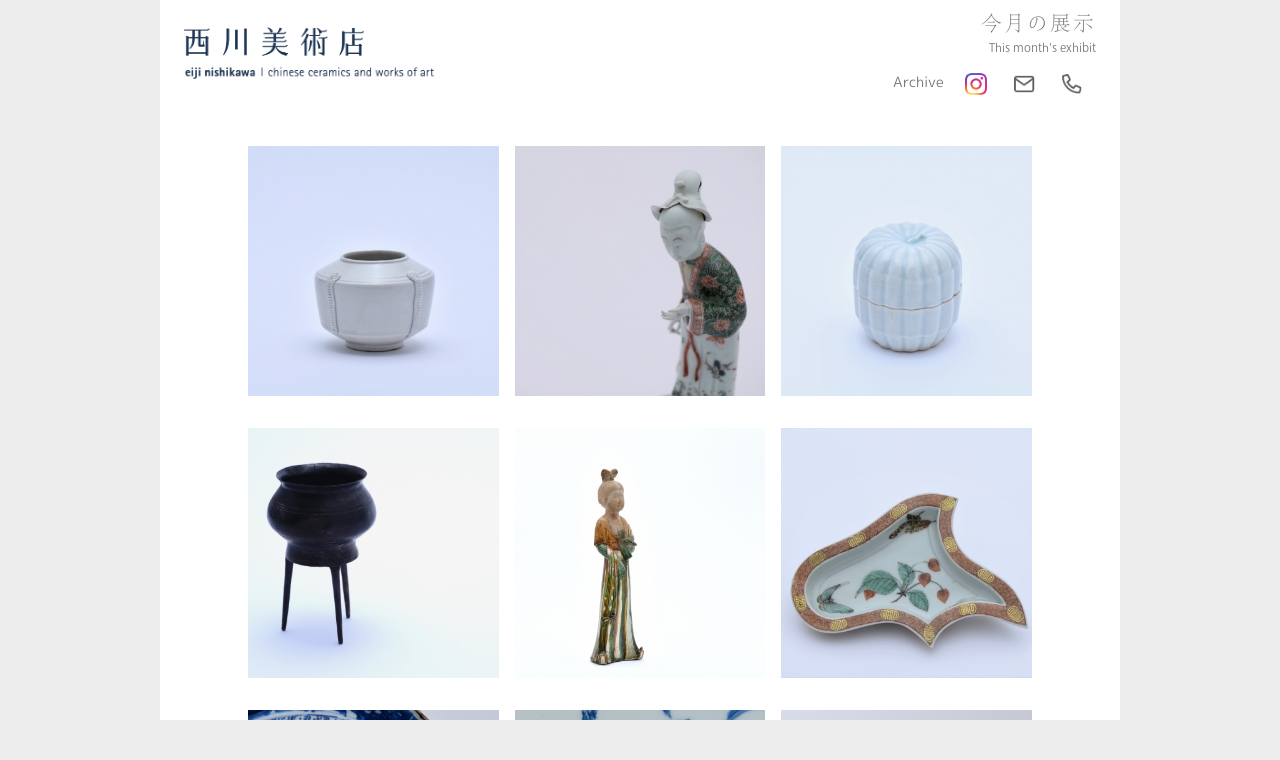

--- FILE ---
content_type: text/html; charset=utf-8
request_url: https://nishikawa-chinese-art.com/archive/
body_size: 7514
content:
<!doctype html>
<html class="no-js" lang="ja" xml:lang="ja">
<!-- Global site tag (gtag.js) - Google Analytics -->
<script async src="https://www.googletagmanager.com/gtag/js?id=UA-64610916-1"></script>
<script>
  window.dataLayer = window.dataLayer || [];
  function gtag(){dataLayer.push(arguments);}
  gtag('js', new Date());

  gtag('config', 'UA-64610916-1');
</script>
<head prefix="og: http://ogp.me/ns# fb: http://ogp.me/ns/fb# website: http://ogp.me/ns/website#">
<meta charset="UTF-8">
<meta http-equiv="X-UA-Compatible" content="IE=edge">
<title>西川美術店　chinese ceramics and works of art</title>
<meta name="title" content="西川美術店　chinese ceramics and works of art" />
<meta name="description" content="西川美術店は、東京銀座にある中国陶磁器の専門店です。主に鑑賞芸術と呼ばれる古陶磁を扱っております。Eiji Nishikawa chinese ceramics and works of art is an art dealer gallery of fine chinese ceramic arts placed in Higashi Ginza, Tokyo." />
<meta name="author" content="西川美術店">
<meta name="copyright" content="nishikawa-chinese-art.com">
<meta name="viewport" content="width=device-width, initial-scale=1">

<!--Check at https://developers.facebook.com/tools/debug/sharing/-->
<meta property="fb:app_id" content=""/>
<meta property="og:url" content="https://nishikawa-chinese-art.com/archive/"/>
<meta property="og:site_name" content="西川美術店　chinese ceramics and works of art"/>
<meta property="og:title" content="西川美術店 | 中国陶磁器専門　chinese ceramics and works of art"/>
<meta property="og:type" content="website"/>
<meta property="og:description" content="西川美術店は、東京銀座にある中国陶磁器の専門店です。主に鑑賞芸術と呼ばれる古陶磁を扱っております。Eiji Nishikawa chinese ceramics and works of art is an art dealer gallery of fine chinese ceramic arts placed in Higashi Ginza, Tokyo."/>
<meta property="og:locale" content="ja_JP" />
<!--<meta property="og:locale:alternate" content=""/>-->
<meta property="og:image" content="https://nishikawa-chinese-art.com/cmsb/uploads/thumb2/img32803.jpg"/>
<meta property="og:image:alt" content="白磁縄文小壺　定窯 | A jar with rope motif　Ding ware     "/>
<meta property="og:image:width" content="600"/>
<meta property="og:image:height" content="400"/>

<!--Check at https://cards-dev.twitter.com/validator-->
<meta name="twitter:card" content="summary_large_image"/>
<meta name="twitter:site" content=""/>
<meta name="twitter:creator" content=""/>
<meta name="twitter:title" content="西川美術店　chinese ceramics and works of art"/>
<meta name="twitter:description" content="西川美術店は、東京銀座にある中国陶磁器の専門店です。主に鑑賞芸術と呼ばれる古陶磁を扱っております。Eiji Nishikawa chinese ceramics and works of art is an art dealer gallery of fine chinese ceramic arts placed in Higashi Ginza, Tokyo."/>
<meta name="twitter:image" content="https://nishikawa-chinese-art.com/cmsb/uploads/thumb2/img32803.jpg"/>

<!--Favicon/apple-touch/android-->
<link rel="shortcut icon" href="/favicon.ico" type="image/x-icon" />
<link rel="apple-touch-icon" href="/apple-touch-icon.png" />
<link rel="apple-touch-icon" sizes="57x57" href="/apple-touch-icon-57x57.png" />
<link rel="apple-touch-icon" sizes="72x72" href="/apple-touch-icon-72x72.png" />
<link rel="apple-touch-icon" sizes="76x76" href="/apple-touch-icon-76x76.png" />
<link rel="apple-touch-icon" sizes="114x114" href="/apple-touch-icon-114x114.png" />
<link rel="apple-touch-icon" sizes="120x120" href="/apple-touch-icon-120x120.png" />
<link rel="apple-touch-icon" sizes="144x144" href="/apple-touch-icon-144x144.png" />
<link rel="apple-touch-icon" sizes="152x152" href="/apple-touch-icon-152x152.png" />
<link rel="apple-touch-icon" sizes="180x180" href="/apple-touch-icon-180x180.png" />
<!--/Favicon/apple-touch/android-->

<!--Stylesheets-->
<link rel="stylesheet" type="text/css" href="/dist/css/main.css">
<link rel="stylesheet" type="text/css" href="/dist/css/variable.css.php">
<!--/Stylesheets-->
<!--fonts-->
<script type="text/javascript" src="//typesquare.com/3/tsst/script/ja/typesquare.js?641d8ad4bf984e87bbc55bf7ac1e02e5&fadein=10&auto_load_font=true" charset="utf-8"></script>
<script>
  (function(d) {
    var config = {
      kitId: 'vif2siz',
      scriptTimeout: 3000,
      async: true
    },
    h=d.documentElement,t=setTimeout(function(){h.className=h.className.replace(/\bwf-loading\b/g,"")+" wf-inactive";},config.scriptTimeout),tk=d.createElement("script"),f=false,s=d.getElementsByTagName("script")[0],a;h.className+=" wf-loading";tk.src='https://use.typekit.net/'+config.kitId+'.js';tk.async=true;tk.onload=tk.onreadystatechange=function(){a=this.readyState;if(f||a&&a!="complete"&&a!="loaded")return;f=true;clearTimeout(t);try{Typekit.load(config)}catch(e){}};s.parentNode.insertBefore(tk,s)
  })(document);
</script>
<!--/fonts-->

<!--http://schema.org/ check at https://json-ld.org/playground/-->
<script type="application/ld+json">
{
	"@context": "https://schema.org",
		"@graph": [ {
			"@type": "WebSite",
            "name": "西川美術店　chinese ceramics and works of art",
			"url": "https://nishikawa-chinese-art.com",
			"author": {
				"@type": "Organization",
				"name": "西川美術店"
			},
			"copyrightHolder": {
				"@type": "Organization",
				"name": "西川美術店"
			},
			"creator": {
				"@type": "Person",
				"name": "Studio Hart",
				"url": "https://www.s-hart.com"
			}
		}, {
                    "@type": "Webpage",
                    "name": "西川美術店　chinese ceramics and works of art",
                    "url": "https://nishikawa-chinese-art.com/archive/",
                    "description": "西川美術店は、東京銀座にある中国陶磁器の専門店です。主に鑑賞芸術と呼ばれる古陶磁を扱っております。Eiji Nishikawa chinese ceramics and works of art is an art dealer gallery of fine chinese ceramic arts placed in Higashi Ginza, Tokyo.",
                    "genre": "http://vocab.getty.edu/aat/300312243",
                                                                                "image": "https://nishikawa-chinese-art.com/cmsb/uploads/img32803.jpg"
                                                                                                }, {
                    "@type": "ArtGallery",
                    "name": "西川美術店",
                    "sameAs": [
                        "https://www.instagram.com/nishikawa_chinese_ceramics_/",
                        "https://www.facebook.com/%E8%A5%BF%E5%B7%9D%E7%BE%8E%E8%A1%93%E5%BA%97-128215490593791"
                        ],
                    "location": {
                        "@type": "Place",
                        "address": {
                            "@type": "PostalAddress",
                            "addressCountry": "日本",
                            "addressLocality": "東京都",
                            "addressRegion": "中央区",
                            "postalCode": "104-0061",
                            "streetAddress": "銀座6-5-14"
                            },
                        "name": "ブレス銀座"
                    }
                }
            ]
        }

</script></head>

<body>
    <main class="wrapper">
        <header class="l-column Header">
                <div class="l-row Header__main">
            <div class="Header__sub">
                <a href="/" title="Home">
                    <img src="/cmsb/uploads/logo.png" alt="西川美術店ロゴ Eiji Nishikawa Chinese Ceramics and works of art logo" />
                </a>
            </div>
                        
            <div class="Header__body">
                                <div class="u-noDisplay-mobile">
                                        <a href="/">
                                        <h1>今月の展示</h1>
                    <h2>This month&#039;s exhibit</h2>
                                        </a>
                </div>
                                <ul class="Header__foot SNS">
                    <li class="SNS__item--en">
                        <a href="/archive/" title="アーカイブ">Archive</a>
                    </li>
                    <li class="SNS__item">
                        <a href="https://www.instagram.com/nishikawa_chinese_ceramics_/" target="_blank" title="西川美術店のInstagram>" rel="noopener">
                                                <img src="/cmsb/uploads/ig_glyph_fill.png" alt=""/>
                                                </a>
                    </li>
                    <li class="SNS__item">
                        <a href="mailto:&#x69;&#110;&#x66;&#111;&#x40;&#110;&#x69;&#x73;&#104;&#105;&#x6b;&#97;&#x77;&#97;&#45;&#99;&#x68;&#105;&#x6e;&#x65;&#x73;&#x65;&#x2d;&#x61;&#114;&#x74;&#46;&#99;&#111;&#109;" rel="nofollow" title="お問合せ">
                        <img src="/dist/img/mail-icon.png" alt="クリックしてメールアイコン" />
                        </a>
                    </li>
                    <li class="SNS__item">
                        <a href="tel:0335723443" title="クリックして電話"><img src="/dist/img/tel-icon.png" alt="クリックして電話アイコン" /></a>
                    </li>
                </ul>
            </div>
            
        </div>
    </header>
        
        <!--Archive List-->
        <section class="Section l-column u-nopadding--column">
            <div class="l-row l-row--flexStart">
                                <!--Each Item-->
                <div class="l-flexAuto-4column EntryPanel">
                    <div class="EntryPanel--vertical">
                        <!--Item Image-->
                        <div class="EntryPanel__sub imgLiquidFill imgLiquid zoom-gallery">
                                                        
                            <a href="/cmsb/uploads/img32803.jpg" title="白磁縄文小壺　定窯<br>A jar with rope motif　Ding ware     <br>10世紀<br>10th century<br>h 6.1cm" data-source="/cmsb/uploads/thumb2/img32803.jpg" style="width="600" height="400"" >
                                <img src="/cmsb/uploads/thumb2/img32803.jpg" alt="白磁縄文小壺　定窯" width="600" height="400"/>
							</a>
                                                        
                            <a href="/cmsb/uploads/img32800.jpg" title="<br><br><br><br>" data-source="/cmsb/uploads/thumb2/img32800.jpg" style="width="600" height="400"" >
                                <img src="/cmsb/uploads/thumb2/img32800.jpg" alt="" width="600" height="400"/>
							</a>
                                                        
                            <a href="/cmsb/uploads/img_0857.jpg" title="<br><br><br><br>" data-source="/cmsb/uploads/thumb2/img_0857.jpg" style="width="600" height="400"" >
                                <img src="/cmsb/uploads/thumb2/img_0857.jpg" alt="" width="600" height="400"/>
							</a>
                                                    </div>
                        <!--/Item Image-->
                    </div>
                </div>
                <!--/Each Item-->
                                <!--Each Item-->
                <div class="l-flexAuto-4column EntryPanel">
                    <div class="EntryPanel--vertical">
                        <!--Item Image-->
                        <div class="EntryPanel__sub imgLiquidFill imgLiquid zoom-gallery">
                                                        
                            <a href="/cmsb/uploads/37196-(2).jpg" title="五彩婦人像<br>A famille-verte female figure<br>清時代・康煕年間<br>Qing dynasty, Kangxi period<br>H 25.2cm" data-source="/cmsb/uploads/thumb2/37196-(2).jpg" style="width="565" height="400"" >
                                <img src="/cmsb/uploads/thumb2/37196-(2).jpg" alt="五彩婦人像" width="565" height="400"/>
							</a>
                                                        
                            <a href="/cmsb/uploads/37211-(2).jpg" title="<br><br><br><br>" data-source="/cmsb/uploads/thumb2/37211-(2).jpg" style="width="600" height="400"" >
                                <img src="/cmsb/uploads/thumb2/37211-(2).jpg" alt="" width="600" height="400"/>
							</a>
                                                        
                            <a href="/cmsb/uploads/37200-(4).jpg" title="<br><br><br><br>" data-source="/cmsb/uploads/thumb2/37200-(4).jpg" style="width="344" height="400"" >
                                <img src="/cmsb/uploads/thumb2/37200-(4).jpg" alt="" width="344" height="400"/>
							</a>
                                                    </div>
                        <!--/Item Image-->
                    </div>
                </div>
                <!--/Each Item-->
                                <!--Each Item-->
                <div class="l-flexAuto-4column EntryPanel">
                    <div class="EntryPanel--vertical">
                        <!--Item Image-->
                        <div class="EntryPanel__sub imgLiquidFill imgLiquid zoom-gallery">
                                                        
                            <a href="/cmsb/uploads/img31517_001.jpg" title="青白磁瓜形合子<br>A qingbai covered box<br>宋時代<br>Song dynasty   H 8,0cm   D 7,6cm<br>Provenance  Frederick M. Mayer collection" data-source="/cmsb/uploads/thumb2/img31517_001.jpg" style="width="600" height="400"" >
                                <img src="/cmsb/uploads/thumb2/img31517_001.jpg" alt="青白磁瓜形合子" width="600" height="400"/>
							</a>
                                                        
                            <a href="/cmsb/uploads/img31524_001.jpg" title="<br><br><br><br>" data-source="/cmsb/uploads/thumb2/img31524_001.jpg" style="width="600" height="400"" >
                                <img src="/cmsb/uploads/thumb2/img31524_001.jpg" alt="" width="600" height="400"/>
							</a>
                                                        
                            <a href="/cmsb/uploads/img31520_001.jpg" title="<br><br><br><br>" data-source="/cmsb/uploads/thumb2/img31520_001.jpg" style="width="600" height="400"" >
                                <img src="/cmsb/uploads/thumb2/img31520_001.jpg" alt="" width="600" height="400"/>
							</a>
                                                    </div>
                        <!--/Item Image-->
                    </div>
                </div>
                <!--/Each Item-->
                                <!--Each Item-->
                <div class="l-flexAuto-4column EntryPanel">
                    <div class="EntryPanel--vertical">
                        <!--Item Image-->
                        <div class="EntryPanel__sub imgLiquidFill imgLiquid zoom-gallery">
                                                        
                            <a href="/cmsb/uploads/48565.jpg" title="蛋殻黒陶鼎<br>A black 'eggshell' pottery ding<br>龍山文化　<br>Longshan culture, 2500-2000 B.C.<br>h 11.4 cm" data-source="/cmsb/uploads/thumb2/48565.jpg" style="width="600" height="400"" >
                                <img src="/cmsb/uploads/thumb2/48565.jpg" alt="蛋殻黒陶鼎" width="600" height="400"/>
							</a>
                                                        
                            <a href="/cmsb/uploads/48563.jpg" title="<br><br><br><br>" data-source="/cmsb/uploads/thumb2/48563.jpg" style="width="600" height="400"" >
                                <img src="/cmsb/uploads/thumb2/48563.jpg" alt="" width="600" height="400"/>
							</a>
                                                        
                            <a href="/cmsb/uploads/48535.jpg" title="<br><br><br><br>" data-source="/cmsb/uploads/thumb2/48535.jpg" style="width="600" height="400"" >
                                <img src="/cmsb/uploads/thumb2/48535.jpg" alt="" width="600" height="400"/>
							</a>
                                                    </div>
                        <!--/Item Image-->
                    </div>
                </div>
                <!--/Each Item-->
                                <!--Each Item-->
                <div class="l-flexAuto-4column EntryPanel">
                    <div class="EntryPanel--vertical">
                        <!--Item Image-->
                        <div class="EntryPanel__sub imgLiquidFill imgLiquid zoom-gallery">
                                                        
                            <a href="/cmsb/uploads/img31430.jpg" title="<br><br><br><br>" data-source="/cmsb/uploads/thumb2/img31430.jpg" style="width="471" height="400"" >
                                <img src="/cmsb/uploads/thumb2/img31430.jpg" alt="" width="471" height="400"/>
							</a>
                                                        
                            <a href="/cmsb/uploads/47708-2.jpg" title="<br><br><br><br>" data-source="/cmsb/uploads/thumb2/47708-2.jpg" style="width="354" height="400"" >
                                <img src="/cmsb/uploads/thumb2/47708-2.jpg" alt="" width="354" height="400"/>
							</a>
                                                        
                            <a href="/cmsb/uploads/img31457.jpg" title="<br><br><br><br>" data-source="/cmsb/uploads/thumb2/img31457.jpg" style="width="600" height="400"" >
                                <img src="/cmsb/uploads/thumb2/img31457.jpg" alt="" width="600" height="400"/>
							</a>
                                                        
                            <a href="/cmsb/uploads/img31496.jpg" title="<br><br><br><br>" data-source="/cmsb/uploads/thumb2/img31496.jpg" style="width="600" height="400"" >
                                <img src="/cmsb/uploads/thumb2/img31496.jpg" alt="" width="600" height="400"/>
							</a>
                                                    </div>
                        <!--/Item Image-->
                    </div>
                </div>
                <!--/Each Item-->
                                <!--Each Item-->
                <div class="l-flexAuto-4column EntryPanel">
                    <div class="EntryPanel--vertical">
                        <!--Item Image-->
                        <div class="EntryPanel__sub imgLiquidFill imgLiquid zoom-gallery">
                                                        
                            <a href="/cmsb/uploads/41902.jpg" title="五彩描金花蝶文盤<br>A porychrome plate<br>清・康煕年間<br>Qing dynasty, Kangxi period<br>W 17.0cm" data-source="/cmsb/uploads/thumb2/41902.jpg" style="width="600" height="400"" >
                                <img src="/cmsb/uploads/thumb2/41902.jpg" alt="五彩描金花蝶文盤" width="600" height="400"/>
							</a>
                                                        
                            <a href="/cmsb/uploads/41910-(2500x1664).jpg" title="<br><br><br><br>" data-source="/cmsb/uploads/thumb2/41910-(2500x1664).jpg" style="width="600" height="400"" >
                                <img src="/cmsb/uploads/thumb2/41910-(2500x1664).jpg" alt="" width="600" height="400"/>
							</a>
                                                        
                            <a href="/cmsb/uploads/41926-(2500x1664).jpg" title="<br><br><br><br>" data-source="/cmsb/uploads/thumb2/41926-(2500x1664).jpg" style="width="600" height="400"" >
                                <img src="/cmsb/uploads/thumb2/41926-(2500x1664).jpg" alt="" width="600" height="400"/>
							</a>
                                                        
                            <a href="/cmsb/uploads/41929-(2500x1664).jpg" title="<br><br><br><br>" data-source="/cmsb/uploads/thumb2/41929-(2500x1664).jpg" style="width="600" height="400"" >
                                <img src="/cmsb/uploads/thumb2/41929-(2500x1664).jpg" alt="" width="600" height="400"/>
							</a>
                                                        
                            <a href="/cmsb/uploads/41941.jpg" title="<br><br><br><br>" data-source="/cmsb/uploads/thumb2/41941.jpg" style="width="600" height="390"" >
                                <img src="/cmsb/uploads/thumb2/41941.jpg" alt="" width="600" height="390"/>
							</a>
                                                    </div>
                        <!--/Item Image-->
                    </div>
                </div>
                <!--/Each Item-->
                                <!--Each Item-->
                <div class="l-flexAuto-4column EntryPanel">
                    <div class="EntryPanel--vertical">
                        <!--Item Image-->
                        <div class="EntryPanel__sub imgLiquidFill imgLiquid zoom-gallery">
                                                        
                            <a href="/cmsb/uploads/50438.jpg" title="青花梅鳥「喜報春魁」文皿<br>A blue and white dish with plum and bird design<br>明末清初時代<br>Late Ming early Qing dynasty<br>d 20.1cm" data-source="/cmsb/uploads/thumb2/50438.jpg" style="width="531" height="400"" >
                                <img src="/cmsb/uploads/thumb2/50438.jpg" alt="青花梅鳥「喜報春魁」文皿" width="531" height="400"/>
							</a>
                                                        
                            <a href="/cmsb/uploads/5-0438.jpg" title="<br><br><br><br>" data-source="/cmsb/uploads/thumb2/5-0438.jpg" style="width="600" height="400"" >
                                <img src="/cmsb/uploads/thumb2/5-0438.jpg" alt="" width="600" height="400"/>
							</a>
                                                        
                            <a href="/cmsb/uploads/50441-1.jpg" title="<br><br><br><br>" data-source="/cmsb/uploads/thumb2/50441-1.jpg" style="width="454" height="400"" >
                                <img src="/cmsb/uploads/thumb2/50441-1.jpg" alt="" width="454" height="400"/>
							</a>
                                                    </div>
                        <!--/Item Image-->
                    </div>
                </div>
                <!--/Each Item-->
                                <!--Each Item-->
                <div class="l-flexAuto-4column EntryPanel">
                    <div class="EntryPanel--vertical">
                        <!--Item Image-->
                        <div class="EntryPanel__sub imgLiquidFill imgLiquid zoom-gallery">
                                                        
                            <a href="/cmsb/uploads/50444.jpg" title="青花船頭文皿<br>A blue and white dish with boatman design<br>明末清初時代<br>Late Ming early Qing dynasty<br>d 20.0cm" data-source="/cmsb/uploads/thumb2/50444.jpg" style="width="600" height="392"" >
                                <img src="/cmsb/uploads/thumb2/50444.jpg" alt="青花船頭文皿" width="600" height="392"/>
							</a>
                                                        
                            <a href="/cmsb/uploads/504441.jpg" title="<br><br><br><br>" data-source="/cmsb/uploads/thumb2/504441.jpg" style="width="551" height="400"" >
                                <img src="/cmsb/uploads/thumb2/504441.jpg" alt="" width="551" height="400"/>
							</a>
                                                        
                            <a href="/cmsb/uploads/50450.jpg" title="<br><br><br><br>" data-source="/cmsb/uploads/thumb2/50450.jpg" style="width="600" height="400"" >
                                <img src="/cmsb/uploads/thumb2/50450.jpg" alt="" width="600" height="400"/>
							</a>
                                                    </div>
                        <!--/Item Image-->
                    </div>
                </div>
                <!--/Each Item-->
                                <!--Each Item-->
                <div class="l-flexAuto-4column EntryPanel">
                    <div class="EntryPanel--vertical">
                        <!--Item Image-->
                        <div class="EntryPanel__sub imgLiquidFill imgLiquid zoom-gallery">
                                                        
                            <a href="/cmsb/uploads/50389.jpg" title="青花花鳥文水注<br>A ewer with underglaze blue kraak-type decoration<br>明時代<br>Ming dynasty<br>h 16.9 cm" data-source="/cmsb/uploads/thumb2/50389.jpg" style="width="528" height="400"" >
                                <img src="/cmsb/uploads/thumb2/50389.jpg" alt="青花花鳥文水注" width="528" height="400"/>
							</a>
                                                        
                            <a href="/cmsb/uploads/50394.jpg" title="<br><br><br><br>" data-source="/cmsb/uploads/thumb2/50394.jpg" style="width="600" height="400"" >
                                <img src="/cmsb/uploads/thumb2/50394.jpg" alt="" width="600" height="400"/>
							</a>
                                                        
                            <a href="/cmsb/uploads/50405.jpg" title="<br><br><br><br>" data-source="/cmsb/uploads/thumb2/50405.jpg" style="width="600" height="400"" >
                                <img src="/cmsb/uploads/thumb2/50405.jpg" alt="" width="600" height="400"/>
							</a>
                                                    </div>
                        <!--/Item Image-->
                    </div>
                </div>
                <!--/Each Item-->
                                <!--Each Item-->
                <div class="l-flexAuto-4column EntryPanel">
                    <div class="EntryPanel--vertical">
                        <!--Item Image-->
                        <div class="EntryPanel__sub imgLiquidFill imgLiquid zoom-gallery">
                                                        
                            <a href="/cmsb/uploads/50431-1.jpg" title="青花牡丹文皿<br>A blue and white dish with peonies design<br>明末清初時代<br>Late Ming early Qing dynasty<br>d 20.1 cm" data-source="/cmsb/uploads/thumb2/50431-1.jpg" style="width="600" height="400"" >
                                <img src="/cmsb/uploads/thumb2/50431-1.jpg" alt="青花牡丹文皿" width="600" height="400"/>
							</a>
                                                        
                            <a href="/cmsb/uploads/50431-3.jpg" title="<br><br><br><br>" data-source="/cmsb/uploads/thumb2/50431-3.jpg" style="width="600" height="400"" >
                                <img src="/cmsb/uploads/thumb2/50431-3.jpg" alt="" width="600" height="400"/>
							</a>
                                                        
                            <a href="/cmsb/uploads/50435.jpg" title="<br><br><br><br>" data-source="/cmsb/uploads/thumb2/50435.jpg" style="width="600" height="400"" >
                                <img src="/cmsb/uploads/thumb2/50435.jpg" alt="" width="600" height="400"/>
							</a>
                                                    </div>
                        <!--/Item Image-->
                    </div>
                </div>
                <!--/Each Item-->
                                <!--Each Item-->
                <div class="l-flexAuto-4column EntryPanel">
                    <div class="EntryPanel--vertical">
                        <!--Item Image-->
                        <div class="EntryPanel__sub imgLiquidFill imgLiquid zoom-gallery">
                                                        
                            <a href="/cmsb/uploads/48595.jpg" title="青白磁菊花文瓶<br>A qingbai jar with chrysanthemum design<br>宋時代<br>Song dynasty<br>h 18.5 cm" data-source="/cmsb/uploads/thumb2/48595.jpg" style="width="600" height="353"" >
                                <img src="/cmsb/uploads/thumb2/48595.jpg" alt="青白磁菊花文瓶" width="600" height="353"/>
							</a>
                                                        
                            <a href="/cmsb/uploads/48608.jpg" title="<br><br><br><br>" data-source="/cmsb/uploads/thumb2/48608.jpg" style="width="600" height="400"" >
                                <img src="/cmsb/uploads/thumb2/48608.jpg" alt="" width="600" height="400"/>
							</a>
                                                        
                            <a href="/cmsb/uploads/48626.jpg" title="<br><br><br><br>" data-source="/cmsb/uploads/thumb2/48626.jpg" style="width="600" height="400"" >
                                <img src="/cmsb/uploads/thumb2/48626.jpg" alt="" width="600" height="400"/>
							</a>
                                                    </div>
                        <!--/Item Image-->
                    </div>
                </div>
                <!--/Each Item-->
                                <!--Each Item-->
                <div class="l-flexAuto-4column EntryPanel">
                    <div class="EntryPanel--vertical">
                        <!--Item Image-->
                        <div class="EntryPanel__sub imgLiquidFill imgLiquid zoom-gallery">
                                                    </div>
                        <!--/Item Image-->
                    </div>
                </div>
                <!--/Each Item-->
                                <!--Each Item-->
                <div class="l-flexAuto-4column EntryPanel">
                    <div class="EntryPanel--vertical">
                        <!--Item Image-->
                        <div class="EntryPanel__sub imgLiquidFill imgLiquid zoom-gallery">
                                                        
                            <a href="/cmsb/uploads/48534_001.jpg" title="三彩小鍑<br>A small jar<br>唐時代<br>Tang dynasty<br>h 5.0cm" data-source="/cmsb/uploads/thumb2/48534_001.jpg" style="width="600" height="400"" >
                                <img src="/cmsb/uploads/thumb2/48534_001.jpg" alt="三彩小鍑" width="600" height="400"/>
							</a>
                                                        
                            <a href="/cmsb/uploads/48513_001.jpg" title="<br><br><br><br>" data-source="/cmsb/uploads/thumb2/48513_001.jpg" style="width="600" height="400"" >
                                <img src="/cmsb/uploads/thumb2/48513_001.jpg" alt="" width="600" height="400"/>
							</a>
                                                        
                            <a href="/cmsb/uploads/48532.jpg" title="<br><br><br><br>" data-source="/cmsb/uploads/thumb2/48532.jpg" style="width="600" height="324"" >
                                <img src="/cmsb/uploads/thumb2/48532.jpg" alt="" width="600" height="324"/>
							</a>
                                                    </div>
                        <!--/Item Image-->
                    </div>
                </div>
                <!--/Each Item-->
                                <!--Each Item-->
                <div class="l-flexAuto-4column EntryPanel">
                    <div class="EntryPanel--vertical">
                        <!--Item Image-->
                        <div class="EntryPanel__sub imgLiquidFill imgLiquid zoom-gallery">
                                                        
                            <a href="/cmsb/uploads/12980_003.jpg" title="青花人物山水図水注 <br>A blue and white tea pot  <br>清時代 　康熙年間  <br>Qing dynasty, Kangxi period  <br>L 16.3cm" data-source="/cmsb/uploads/thumb2/12980_003.jpg" style="width="600" height="400"" >
                                <img src="/cmsb/uploads/thumb2/12980_003.jpg" alt="青花人物山水図水注 " width="600" height="400"/>
							</a>
                                                        
                            <a href="/cmsb/uploads/12982_002.jpg" title="<br><br><br><br>" data-source="/cmsb/uploads/thumb2/12982_002.jpg" style="width="600" height="400"" >
                                <img src="/cmsb/uploads/thumb2/12982_002.jpg" alt="" width="600" height="400"/>
							</a>
                                                        
                            <a href="/cmsb/uploads/12991.jpg" title="<br><br><br><br>" data-source="/cmsb/uploads/thumb2/12991.jpg" style="width="432" height="400"" >
                                <img src="/cmsb/uploads/thumb2/12991.jpg" alt="" width="432" height="400"/>
							</a>
                                                    </div>
                        <!--/Item Image-->
                    </div>
                </div>
                <!--/Each Item-->
                                <!--Each Item-->
                <div class="l-flexAuto-4column EntryPanel">
                    <div class="EntryPanel--vertical">
                        <!--Item Image-->
                        <div class="EntryPanel__sub imgLiquidFill imgLiquid zoom-gallery">
                                                        
                            <a href="/cmsb/uploads/48570.jpg" title="青白磁輪花碗<br>A qingbai foliated bowl<br>宋時代<br>Song dynasty<br>d 14.1cm" data-source="/cmsb/uploads/thumb2/48570.jpg" style="width="600" height="400"" >
                                <img src="/cmsb/uploads/thumb2/48570.jpg" alt="青白磁輪花碗" width="600" height="400"/>
							</a>
                                                        
                            <a href="/cmsb/uploads/48583.jpg" title="<br><br><br><br>" data-source="/cmsb/uploads/thumb2/48583.jpg" style="width="600" height="400"" >
                                <img src="/cmsb/uploads/thumb2/48583.jpg" alt="" width="600" height="400"/>
							</a>
                                                        
                            <a href="/cmsb/uploads/48589.jpg" title="<br><br><br><br>" data-source="/cmsb/uploads/thumb2/48589.jpg" style="width="600" height="400"" >
                                <img src="/cmsb/uploads/thumb2/48589.jpg" alt="" width="600" height="400"/>
							</a>
                                                    </div>
                        <!--/Item Image-->
                    </div>
                </div>
                <!--/Each Item-->
                                <!--Each Item-->
                <div class="l-flexAuto-4column EntryPanel">
                    <div class="EntryPanel--vertical">
                        <!--Item Image-->
                        <div class="EntryPanel__sub imgLiquidFill imgLiquid zoom-gallery">
                                                        
                            <a href="/cmsb/uploads/26163.jpg" title="白磁蓮弁文盤　定窯<br>A white dish decorated with incised lotus flower design, Ding ware<br>宋時代<br>Song dynasty<br>d 16.2cm" data-source="/cmsb/uploads/thumb2/26163.jpg" style="width="600" height="400"" >
                                <img src="/cmsb/uploads/thumb2/26163.jpg" alt="白磁蓮弁文盤　定窯" width="600" height="400"/>
							</a>
                                                        
                            <a href="/cmsb/uploads/26164.jpg" title="<br><br><br><br>" data-source="/cmsb/uploads/thumb2/26164.jpg" style="width="399" height="400"" >
                                <img src="/cmsb/uploads/thumb2/26164.jpg" alt="" width="399" height="400"/>
							</a>
                                                        
                            <a href="/cmsb/uploads/26155.jpg" title="<br><br><br><br>" data-source="/cmsb/uploads/thumb2/26155.jpg" style="width="600" height="400"" >
                                <img src="/cmsb/uploads/thumb2/26155.jpg" alt="" width="600" height="400"/>
							</a>
                                                    </div>
                        <!--/Item Image-->
                    </div>
                </div>
                <!--/Each Item-->
                                <!--Each Item-->
                <div class="l-flexAuto-4column EntryPanel">
                    <div class="EntryPanel--vertical">
                        <!--Item Image-->
                        <div class="EntryPanel__sub imgLiquidFill imgLiquid zoom-gallery">
                                                        
                            <a href="/cmsb/uploads/47743.jpg" title="青花花鳥文瓶<br>A blue and white vase<br>清時代・順治年間<br>Qing dynasty・Shunzhi Period<br>H 45.9cm" data-source="/cmsb/uploads/thumb2/47743.jpg" style="width="600" height="400"" >
                                <img src="/cmsb/uploads/thumb2/47743.jpg" alt="青花花鳥文瓶" width="600" height="400"/>
							</a>
                                                        
                            <a href="/cmsb/uploads/fullsizerender.jpg" title="<br><br><br><br>" data-source="/cmsb/uploads/thumb2/fullsizerender.jpg" style="width="600" height="392"" >
                                <img src="/cmsb/uploads/thumb2/fullsizerender.jpg" alt="" width="600" height="392"/>
							</a>
                                                        
                            <a href="/cmsb/uploads/2fullsizerender.jpg" title="<br><br><br><br>" data-source="/cmsb/uploads/thumb2/2fullsizerender.jpg" style="width="593" height="400"" >
                                <img src="/cmsb/uploads/thumb2/2fullsizerender.jpg" alt="" width="593" height="400"/>
							</a>
                                                        
                            <a href="/cmsb/uploads/3fullsizerender.jpg" title="<br><br><br><br>" data-source="/cmsb/uploads/thumb2/3fullsizerender.jpg" style="width="600" height="394"" >
                                <img src="/cmsb/uploads/thumb2/3fullsizerender.jpg" alt="" width="600" height="394"/>
							</a>
                                                    </div>
                        <!--/Item Image-->
                    </div>
                </div>
                <!--/Each Item-->
                                <!--Each Item-->
                <div class="l-flexAuto-4column EntryPanel">
                    <div class="EntryPanel--vertical">
                        <!--Item Image-->
                        <div class="EntryPanel__sub imgLiquidFill imgLiquid zoom-gallery">
                                                        
                            <a href="/cmsb/uploads/(2500x1863).jpg" title="白地線彫魚子地虎文枕　登封窯<br>A pillow with tiger design,    Dengfeng ware<br>北宋時代<br>Northern Song dynasty<br>w 26.8cm  h 11.4cm" data-source="/cmsb/uploads/thumb2/(2500x1863).jpg" style="width="537" height="400"" >
                                <img src="/cmsb/uploads/thumb2/(2500x1863).jpg" alt="白地線彫魚子地虎文枕　登封窯" width="537" height="400"/>
							</a>
                                                        
                            <a href="/cmsb/uploads/upload_001.jpg" title="<br><br><br><br>" data-source="/cmsb/uploads/thumb2/upload_001.jpg" style="width="267" height="400"" >
                                <img src="/cmsb/uploads/thumb2/upload_001.jpg" alt="" width="267" height="400"/>
							</a>
                                                    </div>
                        <!--/Item Image-->
                    </div>
                </div>
                <!--/Each Item-->
                                <!--Each Item-->
                <div class="l-flexAuto-4column EntryPanel">
                    <div class="EntryPanel--vertical">
                        <!--Item Image-->
                        <div class="EntryPanel__sub imgLiquidFill imgLiquid zoom-gallery">
                                                        
                            <a href="/cmsb/uploads/42017_003.jpg" title="青白磁坐佛像<br>A qingbai seated Buddha figure<br>南宋 ー 元時代<br>Southern Song – Yuan dynasty<br>H 6.7cm" data-source="/cmsb/uploads/thumb2/42017_003.jpg" style="width="600" height="400"" >
                                <img src="/cmsb/uploads/thumb2/42017_003.jpg" alt="青白磁坐佛像" width="600" height="400"/>
							</a>
                                                        
                            <a href="/cmsb/uploads/42019_003.jpg" title="<br><br><br><br>" data-source="/cmsb/uploads/thumb2/42019_003.jpg" style="width="600" height="400"" >
                                <img src="/cmsb/uploads/thumb2/42019_003.jpg" alt="" width="600" height="400"/>
							</a>
                                                        
                            <a href="/cmsb/uploads/42027.jpg" title="<br><br><br><br>" data-source="/cmsb/uploads/thumb2/42027.jpg" style="width="600" height="400"" >
                                <img src="/cmsb/uploads/thumb2/42027.jpg" alt="" width="600" height="400"/>
							</a>
                                                    </div>
                        <!--/Item Image-->
                    </div>
                </div>
                <!--/Each Item-->
                                <!--Each Item-->
                <div class="l-flexAuto-4column EntryPanel">
                    <div class="EntryPanel--vertical">
                        <!--Item Image-->
                        <div class="EntryPanel__sub imgLiquidFill imgLiquid zoom-gallery">
                                                        
                            <a href="/cmsb/uploads/1000_nishikawaxluca.jpg" title="<br><br><br><br>" data-source="/cmsb/uploads/thumb2/1000_nishikawaxluca.jpg" style="width="600" height="390"" >
                                <img src="/cmsb/uploads/thumb2/1000_nishikawaxluca.jpg" alt="" width="600" height="390"/>
							</a>
                                                    </div>
                        <!--/Item Image-->
                    </div>
                </div>
                <!--/Each Item-->
                                <!--Each Item-->
                <div class="l-flexAuto-4column EntryPanel">
                    <div class="EntryPanel--vertical">
                        <!--Item Image-->
                        <div class="EntryPanel__sub imgLiquidFill imgLiquid zoom-gallery">
                                                        
                            <a href="/cmsb/uploads/43785.jpg" title="耀州窯青磁輪花小盤<br>A Yaozhou celadon dish<br>宋時代<br>Song dynasty<br>d 10.1cm" data-source="/cmsb/uploads/thumb2/43785.jpg" style="width="600" height="400"" >
                                <img src="/cmsb/uploads/thumb2/43785.jpg" alt="耀州窯青磁輪花小盤" width="600" height="400"/>
							</a>
                                                        
                            <a href="/cmsb/uploads/43776.jpg" title="<br><br><br><br>" data-source="/cmsb/uploads/thumb2/43776.jpg" style="width="600" height="400"" >
                                <img src="/cmsb/uploads/thumb2/43776.jpg" alt="" width="600" height="400"/>
							</a>
                                                        
                            <a href="/cmsb/uploads/43795.jpg" title="<br><br><br><br>" data-source="/cmsb/uploads/thumb2/43795.jpg" style="width="600" height="400"" >
                                <img src="/cmsb/uploads/thumb2/43795.jpg" alt="" width="600" height="400"/>
							</a>
                                                    </div>
                        <!--/Item Image-->
                    </div>
                </div>
                <!--/Each Item-->
                                <!--Each Item-->
                <div class="l-flexAuto-4column EntryPanel">
                    <div class="EntryPanel--vertical">
                        <!--Item Image-->
                        <div class="EntryPanel__sub imgLiquidFill imgLiquid zoom-gallery">
                                                        
                            <a href="/cmsb/uploads/42948-(1280x860).jpg" title="風帽俑<br>A pottery figure<br>北斉時代<br>Northern Qi dynasty<br>H 27.2cm" data-source="/cmsb/uploads/thumb2/42948-(1280x860).jpg" style="width="596" height="400"" >
                                <img src="/cmsb/uploads/thumb2/42948-(1280x860).jpg" alt="風帽俑" width="596" height="400"/>
							</a>
                                                        
                            <a href="/cmsb/uploads/42967-(1280x911).jpg" title="<br><br><br><br>" data-source="/cmsb/uploads/thumb2/42967-(1280x911).jpg" style="width="562" height="400"" >
                                <img src="/cmsb/uploads/thumb2/42967-(1280x911).jpg" alt="" width="562" height="400"/>
							</a>
                                                        
                            <a href="/cmsb/uploads/42955-(1280x903).jpg" title="<br><br><br><br>" data-source="/cmsb/uploads/thumb2/42955-(1280x903).jpg" style="width="567" height="400"" >
                                <img src="/cmsb/uploads/thumb2/42955-(1280x903).jpg" alt="" width="567" height="400"/>
							</a>
                                                    </div>
                        <!--/Item Image-->
                    </div>
                </div>
                <!--/Each Item-->
                                <!--Each Item-->
                <div class="l-flexAuto-4column EntryPanel">
                    <div class="EntryPanel--vertical">
                        <!--Item Image-->
                        <div class="EntryPanel__sub imgLiquidFill imgLiquid zoom-gallery">
                                                        
                            <a href="/cmsb/uploads/43862-(1280x852)_001.jpg" title="三彩蓋付壷<br>A covered jar<br>唐時代<br>Tang dynasty<br>h 7.1cm" data-source="/cmsb/uploads/thumb2/43862-(1280x852)_001.jpg" style="width="600" height="400"" >
                                <img src="/cmsb/uploads/thumb2/43862-(1280x852)_001.jpg" alt="三彩蓋付壷" width="600" height="400"/>
							</a>
                                                        
                            <a href="/cmsb/uploads/43853-(1280x888)_001.jpg" title="<br><br><br><br>" data-source="/cmsb/uploads/thumb2/43853-(1280x888)_001.jpg" style="width="577" height="400"" >
                                <img src="/cmsb/uploads/thumb2/43853-(1280x888)_001.jpg" alt="" width="577" height="400"/>
							</a>
                                                    </div>
                        <!--/Item Image-->
                    </div>
                </div>
                <!--/Each Item-->
                                <!--Each Item-->
                <div class="l-flexAuto-4column EntryPanel">
                    <div class="EntryPanel--vertical">
                        <!--Item Image-->
                        <div class="EntryPanel__sub imgLiquidFill imgLiquid zoom-gallery">
                                                        
                            <a href="/cmsb/uploads/43838-(1280x849)_001.jpg" title="三彩碗<br>A sancai glazed bowl<br>唐時代<br>Tang dynasty<br>d 11.5cm" data-source="/cmsb/uploads/thumb2/43838-(1280x849)_001.jpg" style="width="600" height="399"" >
                                <img src="/cmsb/uploads/thumb2/43838-(1280x849)_001.jpg" alt="三彩碗" width="600" height="399"/>
							</a>
                                                        
                            <a href="/cmsb/uploads/43842-(1280x760)_001.jpg" title="<br><br><br><br>" data-source="/cmsb/uploads/thumb2/43842-(1280x760)_001.jpg" style="width="600" height="357"" >
                                <img src="/cmsb/uploads/thumb2/43842-(1280x760)_001.jpg" alt="" width="600" height="357"/>
							</a>
                                                    </div>
                        <!--/Item Image-->
                    </div>
                </div>
                <!--/Each Item-->
                                <!--Each Item-->
                <div class="l-flexAuto-4column EntryPanel">
                    <div class="EntryPanel--vertical">
                        <!--Item Image-->
                        <div class="EntryPanel__sub imgLiquidFill imgLiquid zoom-gallery">
                                                        
                            <a href="/cmsb/uploads/43802-(1280x919).jpg" title="黒釉油滴褐彩碗<br>A bowl with oil spots and russet flecks<br>宋時代<br>Song dynasty<br>D 12.8cm" data-source="/cmsb/uploads/thumb2/43802-(1280x919).jpg" style="width="558" height="400"" >
                                <img src="/cmsb/uploads/thumb2/43802-(1280x919).jpg" alt="黒釉油滴褐彩碗" width="558" height="400"/>
							</a>
                                                        
                            <a href="/cmsb/uploads/43822-(1280x852).jpg" title="<br><br><br><br>" data-source="/cmsb/uploads/thumb2/43822-(1280x852).jpg" style="width="600" height="400"" >
                                <img src="/cmsb/uploads/thumb2/43822-(1280x852).jpg" alt="" width="600" height="400"/>
							</a>
                                                        
                            <a href="/cmsb/uploads/43831-(1280x975).jpg" title="<br><br><br><br>" data-source="/cmsb/uploads/thumb2/43831-(1280x975).jpg" style="width="525" height="400"" >
                                <img src="/cmsb/uploads/thumb2/43831-(1280x975).jpg" alt="" width="525" height="400"/>
							</a>
                                                    </div>
                        <!--/Item Image-->
                    </div>
                </div>
                <!--/Each Item-->
                                <!--Each Item-->
                <div class="l-flexAuto-4column EntryPanel">
                    <div class="EntryPanel--vertical">
                        <!--Item Image-->
                        <div class="EntryPanel__sub imgLiquidFill imgLiquid zoom-gallery">
                                                        
                            <a href="/cmsb/uploads/2019-a1-93-e5-ba-97-20-30-31-2e-6a-70-67.jpg" title="緑釉熊<br>A green glazed bear<br>漢時代<br>Han dynasty<br>H 6.5cm" data-source="/cmsb/uploads/thumb2/2019-a1-93-e5-ba-97-20-30-31-2e-6a-70-67.jpg" style="width="600" height="332"" >
                                <img src="/cmsb/uploads/thumb2/2019-a1-93-e5-ba-97-20-30-31-2e-6a-70-67.jpg" alt="緑釉熊" width="600" height="332"/>
							</a>
                                                        
                            <a href="/cmsb/uploads/42921-(1280x802).jpg" title="<br><br><br><br>" data-source="/cmsb/uploads/thumb2/42921-(1280x802).jpg" style="width="600" height="377"" >
                                <img src="/cmsb/uploads/thumb2/42921-(1280x802).jpg" alt="" width="600" height="377"/>
							</a>
                                                        
                            <a href="/cmsb/uploads/42932-(1280x852).jpg" title="<br><br><br><br>" data-source="/cmsb/uploads/thumb2/42932-(1280x852).jpg" style="width="600" height="400"" >
                                <img src="/cmsb/uploads/thumb2/42932-(1280x852).jpg" alt="" width="600" height="400"/>
							</a>
                                                        
                            <a href="/cmsb/uploads/42927-(1280x852).jpg" title="<br><br><br><br>" data-source="/cmsb/uploads/thumb2/42927-(1280x852).jpg" style="width="600" height="400"" >
                                <img src="/cmsb/uploads/thumb2/42927-(1280x852).jpg" alt="" width="600" height="400"/>
							</a>
                                                    </div>
                        <!--/Item Image-->
                    </div>
                </div>
                <!--/Each Item-->
                                <!--Each Item-->
                <div class="l-flexAuto-4column EntryPanel">
                    <div class="EntryPanel--vertical">
                        <!--Item Image-->
                        <div class="EntryPanel__sub imgLiquidFill imgLiquid zoom-gallery">
                                                        
                            <a href="/cmsb/uploads/41879.jpg" title="青磁東方朔文硯屏<br>A celadon table screen<br>明時代<br>Ming dynasty<br>H 16.3cm" data-source="/cmsb/uploads/thumb2/41879.jpg" style="width="600" height="400"" >
                                <img src="/cmsb/uploads/thumb2/41879.jpg" alt="青磁東方朔文硯屏" width="600" height="400"/>
							</a>
                                                        
                            <a href="/cmsb/uploads/41888.jpg" title="<br><br><br><br>" data-source="/cmsb/uploads/thumb2/41888.jpg" style="width="600" height="400"" >
                                <img src="/cmsb/uploads/thumb2/41888.jpg" alt="" width="600" height="400"/>
							</a>
                                                        
                            <a href="/cmsb/uploads/41883.jpg" title="<br><br><br><br>" data-source="/cmsb/uploads/thumb2/41883.jpg" style="width="600" height="400"" >
                                <img src="/cmsb/uploads/thumb2/41883.jpg" alt="" width="600" height="400"/>
							</a>
                                                    </div>
                        <!--/Item Image-->
                    </div>
                </div>
                <!--/Each Item-->
                                <!--Each Item-->
                <div class="l-flexAuto-4column EntryPanel">
                    <div class="EntryPanel--vertical">
                        <!--Item Image-->
                        <div class="EntryPanel__sub imgLiquidFill imgLiquid zoom-gallery">
                                                        
                            <a href="/cmsb/uploads/12971-(3000x1964).jpg" title="青花梅花氷裂文草虫図蓋物<br>A cylindrical jar with cover<br>清時代 ・ 康熙年間<br>Qing Dynasty, Kangxi period<br>H 13.4cm" data-source="/cmsb/uploads/thumb2/12971-(3000x1964).jpg" style="width="600" height="393"" >
                                <img src="/cmsb/uploads/thumb2/12971-(3000x1964).jpg" alt="青花梅花氷裂文草虫図蓋物" width="600" height="393"/>
							</a>
                                                        
                            <a href="/cmsb/uploads/12972-(3000x1938).jpg" title="<br><br><br><br>" data-source="/cmsb/uploads/thumb2/12972-(3000x1938).jpg" style="width="600" height="388"" >
                                <img src="/cmsb/uploads/thumb2/12972-(3000x1938).jpg" alt="" width="600" height="388"/>
							</a>
                                                        
                            <a href="/cmsb/uploads/12973-(3000x1950).jpg" title="<br><br><br><br>" data-source="/cmsb/uploads/thumb2/12973-(3000x1950).jpg" style="width="600" height="390"" >
                                <img src="/cmsb/uploads/thumb2/12973-(3000x1950).jpg" alt="" width="600" height="390"/>
							</a>
                                                    </div>
                        <!--/Item Image-->
                    </div>
                </div>
                <!--/Each Item-->
                                <!--Each Item-->
                <div class="l-flexAuto-4column EntryPanel">
                    <div class="EntryPanel--vertical">
                        <!--Item Image-->
                        <div class="EntryPanel__sub imgLiquidFill imgLiquid zoom-gallery">
                                                        
                            <a href="/cmsb/uploads/37158.jpg" title="銀輪花皿<br>A five-lobed silver dish <br>宋時代<br>Song dynasty<br>d 10.3cm" data-source="/cmsb/uploads/thumb2/37158.jpg" style="width="600" height="400"" >
                                <img src="/cmsb/uploads/thumb2/37158.jpg" alt="銀輪花皿" width="600" height="400"/>
							</a>
                                                        
                            <a href="/cmsb/uploads/37162.jpg" title="<br><br><br><br>" data-source="/cmsb/uploads/thumb2/37162.jpg" style="width="600" height="400"" >
                                <img src="/cmsb/uploads/thumb2/37162.jpg" alt="" width="600" height="400"/>
							</a>
                                                        
                            <a href="/cmsb/uploads/37167.jpg" title="<br><br><br><br>" data-source="/cmsb/uploads/thumb2/37167.jpg" style="width="600" height="352"" >
                                <img src="/cmsb/uploads/thumb2/37167.jpg" alt="" width="600" height="352"/>
							</a>
                                                    </div>
                        <!--/Item Image-->
                    </div>
                </div>
                <!--/Each Item-->
                                <!--Each Item-->
                <div class="l-flexAuto-4column EntryPanel">
                    <div class="EntryPanel--vertical">
                        <!--Item Image-->
                        <div class="EntryPanel__sub imgLiquidFill imgLiquid zoom-gallery">
                                                        
                            <a href="/cmsb/uploads/26139-(2).jpg" title="鈞窯天藍釉稜花盤 <br>A junyao foliate-rim dish<br>元時代<br>Yuan dynasty<br>d 13.0cm" data-source="/cmsb/uploads/thumb2/26139-(2).jpg" style="width="600" height="346"" >
                                <img src="/cmsb/uploads/thumb2/26139-(2).jpg" alt="鈞窯天藍釉稜花盤 " width="600" height="346"/>
							</a>
                                                        
                            <a href="/cmsb/uploads/26141-(2).jpg" title="<br><br><br><br>" data-source="/cmsb/uploads/thumb2/26141-(2).jpg" style="width="600" height="345"" >
                                <img src="/cmsb/uploads/thumb2/26141-(2).jpg" alt="" width="600" height="345"/>
							</a>
                                                        
                            <a href="/cmsb/uploads/26147-(3).jpg" title="<br><br><br><br>" data-source="/cmsb/uploads/thumb2/26147-(3).jpg" style="width="417" height="400"" >
                                <img src="/cmsb/uploads/thumb2/26147-(3).jpg" alt="" width="417" height="400"/>
							</a>
                                                    </div>
                        <!--/Item Image-->
                    </div>
                </div>
                <!--/Each Item-->
                                <!--Each Item-->
                <div class="l-flexAuto-4column EntryPanel">
                    <div class="EntryPanel--vertical">
                        <!--Item Image-->
                        <div class="EntryPanel__sub imgLiquidFill imgLiquid zoom-gallery">
                                                        
                            <a href="/cmsb/uploads/26132-(2500x1848).jpg" title="青花鳳文盒<br>A blue and white box and cover with Phoenix design<br>清時代 康熙年間<br>Qing dynasty,  Kangxi period<br>d 9.5cm" data-source="/cmsb/uploads/thumb2/26132-(2500x1848).jpg" style="width="541" height="400"" >
                                <img src="/cmsb/uploads/thumb2/26132-(2500x1848).jpg" alt="青花鳳文盒" width="541" height="400"/>
							</a>
                                                        
                            <a href="/cmsb/uploads/26121-(2150x1560).jpg" title="<br><br><br><br>" data-source="/cmsb/uploads/thumb2/26121-(2150x1560).jpg" style="width="551" height="400"" >
                                <img src="/cmsb/uploads/thumb2/26121-(2150x1560).jpg" alt="" width="551" height="400"/>
							</a>
                                                        
                            <a href="/cmsb/uploads/26120-(2500x1848).jpg" title="<br><br><br><br>" data-source="/cmsb/uploads/thumb2/26120-(2500x1848).jpg" style="width="541" height="400"" >
                                <img src="/cmsb/uploads/thumb2/26120-(2500x1848).jpg" alt="" width="541" height="400"/>
							</a>
                                                    </div>
                        <!--/Item Image-->
                    </div>
                </div>
                <!--/Each Item-->
                                <!--Each Item-->
                <div class="l-flexAuto-4column EntryPanel">
                    <div class="EntryPanel--vertical">
                        <!--Item Image-->
                        <div class="EntryPanel__sub imgLiquidFill imgLiquid zoom-gallery">
                                                        
                            <a href="/cmsb/uploads/12999_006.jpg" title="青花人物文浅鉢<br>A blue and white shallow bowl<br>清時代　「大清康熙年製」在銘<br>Qing Dynasty,  Kangxi mark and period<br>d 17.6cm" data-source="/cmsb/uploads/thumb2/12999_006.jpg" style="width="600" height="399"" >
                                <img src="/cmsb/uploads/thumb2/12999_006.jpg" alt="青花人物文浅鉢" width="600" height="399"/>
							</a>
                                                        
                            <a href="/cmsb/uploads/13002_001.jpg" title="<br><br><br><br>" data-source="/cmsb/uploads/thumb2/13002_001.jpg" style="width="524" height="400"" >
                                <img src="/cmsb/uploads/thumb2/13002_001.jpg" alt="" width="524" height="400"/>
							</a>
                                                    </div>
                        <!--/Item Image-->
                    </div>
                </div>
                <!--/Each Item-->
                                <!--Each Item-->
                <div class="l-flexAuto-4column EntryPanel">
                    <div class="EntryPanel--vertical">
                        <!--Item Image-->
                        <div class="EntryPanel__sub imgLiquidFill imgLiquid zoom-gallery">
                                                        
                            <a href="/cmsb/uploads/13016-(4500x2995).jpg" title="青磁ハヤブサ香炉<br>A celadon incense burner in the form of a falcon on a rock<br>明時代<br>Ming dynasty<br>H 15.5 cm" data-source="/cmsb/uploads/thumb2/13016-(4500x2995).jpg" style="width="600" height="400"" >
                                <img src="/cmsb/uploads/thumb2/13016-(4500x2995).jpg" alt="青磁ハヤブサ香炉" width="600" height="400"/>
							</a>
                                                        
                            <a href="/cmsb/uploads/13020-(4500x2995).jpg" title="<br><br><br><br>" data-source="/cmsb/uploads/thumb2/13020-(4500x2995).jpg" style="width="600" height="400"" >
                                <img src="/cmsb/uploads/thumb2/13020-(4500x2995).jpg" alt="" width="600" height="400"/>
							</a>
                                                    </div>
                        <!--/Item Image-->
                    </div>
                </div>
                <!--/Each Item-->
                                <!-- Blank panels for adjustment-->
                <div class="l-flexAuto-4column EntryPanel">
                    <div class="EntryPanel--vertical">
                    </div>
                </div>
                <div class="l-flexAuto-4column EntryPanel">
                    <div class="EntryPanel--vertical">
                    </div>
                </div>
                <div class="l-flexAuto-4column EntryPanel">
                    <div class="EntryPanel--vertical">
                    </div>
                </div>
                <!--/ Blank panels for adjustment-->
            </div>
        </section>
        <!--/Archive List-->
        
    </main>
    <footer class="Footer u-paddingTop--half u-paddingBottom">
    Copyright © Eiji Nishikawa. All rights reserved.</footer>    
<script src="https://code.jquery.com/jquery-3.3.1.min.js" integrity="sha256-FgpCb/KJQlLNfOu91ta32o/NMZxltwRo8QtmkMRdAu8=" crossorigin="anonymous"></script>
<script src="/dist/js/main-min.js"></script>
<!-- Menu Toggle and fixed -->
<script type="text/javascript">
    $( function () {
        //Smooth scroll
        $( 'a[href*="#"]:not([href="#"])' ).on( "click", function () {
            if ( location.pathname.replace( /^\//, '' ) == this.pathname.replace( /^\//, '' ) && location.hostname == this.hostname ) {
                var target = $( this.hash );
                target = target.length ? target : $( '[name=' + this.hash.slice( 1 ) + ']' );
                if ( target.length ) {
                    $( 'html, body' ).animate( {
                        scrollTop: target.offset().top - 70
                    }, 1000 );
                    return false;
                }
            }
        } );
        //Scroll to Top
        var topBtn = $( '.button--scrolltotop' );
        topBtn.hide();
        //if scroll to 100, button shows
        $( window ).on( "scroll", function () {
            if ( $( this ).scrollTop() > 100 ) {
                topBtn.fadeIn();
            } else {
                topBtn.fadeOut();
            }
        } );
        //**IMG LIQUID in main.js
        $( ".imgLiquidFill" ).imgLiquid();
        $( ".imgLiquidNoFill" ).imgLiquid( {
            fill: false,
            horizontalAlign: "center",
            verticalAlign: "50%"
        } );
        // li mouse over
        $( ".hoverEffect" ).hover( function () {
                // add caption overlay
                $( this ).append( "<div><p>" + $( this ).children( "img" ).attr( "alt" ) + "</p></div>" );
                // caption appearance: fadein
                $( this ).children( "div" ).stop().fadeIn( 300 );
                // text position
                $( this ).children( "div" ).children( "p" ).stop().animate( {
                    "top": 0
                }, 300 );
            },
            function () {
                // caption disappearance: fadeout
                $( this ).children( "div" ).stop().fadeOut( 500 );
                // text position
                $( this ).children( "div" ).children( "p" ).stop().animate( {
                    "top": "10px"
                }, 300, function () {
                    $( this ).parent( "div" ).remove();
                } );
            } );
		
    } );
</script>    <script src="/dist/js/popup.min.js"></script>
    <script type="text/javascript">
       $(document).ready(function() {
        $('.zoom-gallery').magnificPopup({
          delegate: 'a',
          type: 'image',
          closeOnContentClick: false,
          closeBtnInside: false,
          mainClass: 'mfp-with-zoom mfp-img-mobile',
          image: {
            verticalFit: true,
            //titleSrc: function(item) {
              //return item.el.attr('title') + ' &middot; <a class="image-source-link" href="'+item.el.attr('data-source')+'" target="_blank">image source</a>';
            //}
          },
          gallery: {
            enabled: true
          },
          zoom: {
            enabled: true,
            duration: 300, // don't foget to change the duration also in CSS
            opener: function(element) {
              return element.find('img');
            }
          }
          
        });
      });
    </script>
</body>
</html>

--- FILE ---
content_type: text/css
request_url: https://nishikawa-chinese-art.com/dist/css/main.css
body_size: 8144
content:
@charset "UTF-8";
/*===========================
Mixin
===========================*/
/*===========================
Reset
===========================*/
/*! sanitize.css v4.0.0 | CC0 License | github.com/10up/sanitize.css */
/* Display definitions
   ========================================================================== */
/**
 * Add the correct display in IE 9-.
 * 1. Add the correct display in Edge, IE, and Firefox.
 * 2. Add the correct display in IE.
 */
article,
aside,
details,
figcaption,
figure,
footer,
header,
main,
menu,
nav,
section,
summary {
  /* 1 */
  display: block; }

/**
 * Add the correct display in IE 9-.
 */
audio,
canvas,
progress,
video {
  display: inline-block; }

/**
 * Add the correct display in iOS 4-7.
 */
audio:not([controls]) {
  display: none;
  height: 0; }

/**
 * Add the correct display in IE 10-.
 * 1. Add the correct display in IE.
 */
template,
[hidden] {
  display: none; }

/* Elements of HTML (https://www.w3.org/TR/html5/semantics.html)
   ========================================================================== */
/**
 * 1. Remove repeating backgrounds in all browsers (opinionated).
 * 2. Add box sizing inheritence in all browsers (opinionated).
 */
*,
::before,
::after {
  background-repeat: no-repeat;
  /* 1 */
  box-sizing: inherit;
  /* 2 */ }

/**
 * 1. Add text decoration inheritance in all browsers (opinionated).
 * 2. Add vertical alignment inheritence in all browsers (opinionated).
 */
::before,
::after {
  text-decoration: inherit;
  /* 1 */
  vertical-align: inherit;
  /* 2 */ }

/**
 * 1. Add border box sizing in all browsers (opinionated).
 * 2. Add the default cursor in all browsers (opinionated).
 * 3. Add a flattened line height in all browsers (opinionated).
 * 4. Prevent font size adjustments after orientation changes in IE and iOS.
 */
html {
  box-sizing: border-box;
  /* 1 */
  cursor: default;
  /* 2 */
  font-family: sans-serif;
  /* 3 */
  line-height: 1.5;
  /* 3 */
  -ms-text-size-adjust: 100%;
  /* 4 */
  -webkit-text-size-adjust: 100%;
  /* 5 */ }

/* Sections (https://www.w3.org/TR/html5/sections.html)
   ========================================================================== */
/**
 * Remove the margin in all browsers (opinionated).
 */
body {
  margin: 0; }

/**
 * Correct the font sizes and margins on `h1` elements within
 * `section` and `article` contexts in Chrome, Firefox, and Safari.
 */
h1 {
  font-size: 2em;
  margin: .67em 0; }

/* Grouping content (https://www.w3.org/TR/html5/grouping-content.html)
   ========================================================================== */
/**
 * 1. Correct font sizing inheritance and scaling in all browsers.
 * 2. Correct the odd `em` font sizing in all browsers.
 */
code,
kbd,
pre,
samp {
  font-family: monospace, monospace;
  /* 1 */
  font-size: 1em;
  /* 2 */ }

/**
 * 1. Correct the height in Firefox.
 * 2. Add visible overflow in Edge and IE.
 */
hr {
  height: 0;
  /* 1 */
  overflow: visible;
  /* 2 */ }

/**
 * Remove the list style on navigation lists in all browsers (opinionated).
 */
nav ol,
nav ul {
  list-style: none; }

/* Text-level semantics
   ========================================================================== */
/**
 * 1. Add a bordered underline effect in all browsers.
 * 2. Remove text decoration in Firefox 40+.
 */
abbr[title] {
  border-bottom: 1px dotted;
  /* 1 */
  text-decoration: none;
  /* 2 */ }

/**
 * Prevent the duplicate application of `bolder` by the next rule in Safari 6.
 */
b,
strong {
  font-weight: inherit; }

/**
 * Add the correct font weight in Chrome, Edge, and Safari.
 */
b,
strong {
  font-weight: bolder; }

/**
 * Add the correct font style in Android 4.3-.
 */
dfn {
  font-style: italic; }

/**
 * Add the correct colors in IE 9-.
 */
mark {
  background-color: #ffff00;
  color: #000000; }

/**
 * Add the correct vertical alignment in Chrome, Firefox, and Opera.
 */
progress {
  vertical-align: baseline; }

/**
 * Correct the font size in all browsers.
 */
small {
  font-size: 83.3333%; }

/**
 * Change the positioning on superscript and subscript elements
 * in all browsers (opinionated).
 * 1. Correct the font size in all browsers.
 */
sub,
sup {
  font-size: 83.3333%;
  /* 1 */
  line-height: 0;
  position: relative;
  vertical-align: baseline; }

sub {
  bottom: -.25em; }

sup {
  top: -.5em; }

/*
 * Remove the text shadow on text selections (opinionated).
 * 1. Restore the coloring undone by defining the text shadow (opinionated).
 */
::-moz-selection {
  background-color: #b3d4fc;
  /* 1 */
  color: #000000;
  /* 1 */
  text-shadow: none; }

::selection {
  background-color: #b3d4fc;
  /* 1 */
  color: #000000;
  /* 1 */
  text-shadow: none; }

/* Embedded content (https://www.w3.org/TR/html5/embedded-content-0.html)
   ========================================================================== */
/*
 * Change the alignment on media elements in all browers (opinionated).
 */
audio,
canvas,
iframe,
img,
svg,
video {
  vertical-align: middle; }

/**
 * Remove the border on images inside links in IE 10-.
 */
img {
  border-style: none; }

/**
 * Change the fill color to match the text color in all browsers (opinionated).
 */
svg {
  fill: currentColor; }

/**
 * Hide the overflow in IE.
 */
svg:not(:root) {
  overflow: hidden; }

/* Links (https://www.w3.org/TR/html5/links.html#links)
   ========================================================================== */
/**
 * 1. Remove the gray background on active links in IE 10.
 * 2. Remove the gaps in underlines in iOS 8+ and Safari 8+.
 */
a {
  background-color: transparent;
  /* 1 */
  -webkit-text-decoration-skip: objects;
  /* 2 */ }

/**
 * Remove the outline when hovering in all browsers (opinionated.
 */
:hover {
  outline-width: 0; }

/* Tabular data (https://www.w3.org/TR/html5/tabular-data.html)
   ========================================================================== */
/*
 * Remove border spacing in all browsers (opinionated).
 */
table {
  border-collapse: collapse;
  border-spacing: 0; }

/* transform-style:  (https://www.w3.org/TR/html5/forms.html)
   ========================================================================== */
/**
 * 1. Remove the default styling in all browsers (opinionated).
 * 3. Remove the margin in Firefox and Safari.
 */
button,
input,
select,
textarea {
  background-color: transparent;
  /* 1 */
  border-style: none;
  /* 1 */
  color: inherit;
  /* 1 */
  font-size: 1em;
  /* 1 */
  margin: 0;
  /* 3 */ }

/**
 * Correct the overflow in IE.
 * 1. Correct the overflow in Edge.
 */
button,
input {
  /* 1 */
  overflow: visible; }

/**
 * Remove the inheritance in Edge, Firefox, and IE.
 * 1. Remove the inheritance in Firefox.
 */
button,
select {
  /* 1 */
  text-transform: none; }

/**
 * 1. Prevent the WebKit bug where (2) destroys native `audio` and `video`
 *    controls in Android 4.
 * 2. Correct the inability to style clickable types in iOS and Safari.
 */
button,
html [type="button"],
[type="reset"],
[type="submit"] {
  -webkit-appearance: button;
  /* 2 */ }

/**
 * Remove the inner border and padding in Firefox.
 */
::-moz-focus-inner {
  border-style: none;
  padding: 0; }

/**
 * Correct the focus styles unset by the previous rule.
 */
:-moz-focusring {
  outline: 1px dotted ButtonText; }

/**
 * Correct the border, margin, and padding in all browsers.
 */
fieldset {
  border: 1px solid #c0c0c0;
  margin: 0 2px;
  padding: .35em .625em .75em; }

/**
 * 1. Correct the text wrapping in Edge and IE.
 * 2. Remove the padding so developers are not caught out when they zero out
 *    `fieldset` elements in all browsers.
 */
legend {
  display: table;
  /* 1 */
  max-width: 100%;
  /* 1 */
  padding: 0;
  /* 2 */
  white-space: normal;
  /* 1 */ }

/**
 * 1. Remove the vertical scrollbar in IE.
 * 2. Change the resize direction on textareas in all browsers (opinionated).
 */
textarea {
  overflow: auto;
  /* 1 */
  resize: vertical;
  /* 2 */ }

/**
 * Remove the padding in IE 10-.
 */
[type="checkbox"],
[type="radio"] {
  padding: 0; }

/**
 * Correct the cursor style on increment and decrement buttons in Chrome.
 */
::-webkit-inner-spin-button,
::-webkit-outer-spin-button {
  height: auto; }

/**
 * 1. Correct the odd appearance in Chrome and Safari.
 * 2. Correct the outline style in Safari.
 */
[type="search"] {
  -webkit-appearance: textfield;
  /* 1 */
  outline-offset: -2px;
  /* 2 */ }

/**
 * Remove the inner padding and cancel buttons in Chrome and Safari for OS X.
 */
::-webkit-search-cancel-button,
::-webkit-search-decoration {
  -webkit-appearance: none; }

/**
 * Correct the text style on placeholders in Chrome, Edge, and Safari.
 */
::-webkit-input-placeholder {
  color: inherit;
  opacity: .54; }

/**
 * 1. Correct the inability to style clickable types in iOS and Safari.
 * 2. Change font properties to `inherit` in Safari.
 */
::-webkit-file-upload-button {
  -webkit-appearance: button;
  /* 1 */
  font: inherit;
  /* 2 */ }

/* WAI-ARIA (https://www.w3.org/TR/html5/dom.html#wai-aria)
   ========================================================================== */
/**
 * Change the cursor on busy elements (opinionated).
 */
[aria-busy="true"] {
  cursor: progress; }

/*
 * Change the cursor on control elements (opinionated).
 */
[aria-controls] {
  cursor: pointer; }

/*
 * Change the cursor on disabled, not-editable, or otherwise
 * inoperable elements (opinionated).
 */
[aria-disabled] {
  cursor: default; }

/* User interaction (https://www.w3.org/TR/html5/editing.html)
   ========================================================================== */
/*
 * Remove the tapping delay on clickable elements (opinionated).
 * 1. Remove the tapping delay in IE 10.
 */
a,
area,
button,
input,
label,
select,
textarea,
[tabindex] {
  -ms-touch-action: manipulation;
  /* 1 */
  touch-action: manipulation; }

/*
 * Change the display on visually hidden accessible elements (opinionated).
 */
[hidden][aria-hidden="false"] {
  clip: rect(0, 0, 0, 0);
  display: inherit;
  position: absolute; }

[hidden][aria-hidden="false"]:focus {
  clip: auto; }

:root, html, body {
  width: 100%;
  height: 100%;
  color: #757575;
  font-family: m-plus-2p, sans-serif;
  font-size: 1em; }
  @media only screen and (max-width: 736px) {
    :root, html, body {
      font-size: 1em; } }

body {
  background-color: #EDEDED; }

#Manual {
  background-color: #ffffff; }

* {
  box-sizing: border-box; }

ul {
  margin: 0;
  padding: 0;
  list-style-type: none; }

a {
  text-decoration: none; }

a:hover, a:active, a:focus {
  text-decoration: none; }

p {
  line-height: 2em;
  margin: 0; }
  p a {
    color: #062946;
    transition: 0.5s;
    opacity: 1; }
  p a:hover, p a:active, p a:focus {
    color: #062946;
    opacity: 0.7; }

h1, h2, h3, h4, h5, h6 {
  padding: 0;
  margin: 0;
  font-weight: normal;
  font-family: "akagi-pro"; }

.wrapper {
  background-color: #ffffff;
  max-width: 960px;
  margin: 0 auto; }

/* Scss Document */
.l-bgColor--light {
  background-color: #EDEDED; }
.l-bgColor--alpha {
  background-color: rgba(255, 255, 255, 0.9); }
.l-bgColor--dark {
  background-color: #062946; }
.l-bgColor--black {
  background-color: #000000; }

.l-shadow {
  -webkit-box-shadow: 0px 8px 16px 0px rgba(0, 0, 0, 0.2);
  box-shadow: 0px 8px 16px 0px rgba(0, 0, 0, 0.2); }

.l-shadow--inset {
  -webkit-box-shadow: inset 0px 8px 16px 0px rgba(0, 0, 0, 0.2);
  box-shadow: inset 0px 8px 16px 0px rgba(0, 0, 0, 0.2); }

.l-column {
  -webkit-flex: 0 1 960px;
  -ms-flex: 0 1 960px;
  flex: 0 1 960px;
  margin: 0 auto;
  padding: 0 24px;
  max-width: 960px; }
  @media only screen and (max-width: 736px) {
    .l-column {
      padding: 0 16px;
      width: auto; } }

.l-row {
  display: -webkit-flex;
  /* iOS Safari */
  display: -ms-flexbox;
  /* IE10 */
  display: flex;
  -ms-flex-pack: distribute;
  -webkit-justify-content: space-around;
  justify-content: space-around;
  -ms-flex-wrap: wrap;
  -webkit-flex-wrap: wrap;
  flex-wrap: wrap;
  -ms-flex-align: stretch;
  -webkit-align-items: stretch;
  align-items: stretch;
  overflow: hidden;
  margin: 0 auto; }
  .l-row--flexStart {
    -ms-flex-pack: start;
    -webkit-justify-content: flex-start;
    justify-content: flex-start; }
  .l-row > .l-flexAuto-2column {
    -webkit-flex: 1 1 471px;
    -ms-flex: 1 1 471px;
    flex: 1 1 471px;
    max-width: 100%; }
    @media only screen and (max-width: 736px) {
      .l-row > .l-flexAuto-2column {
        -webkit-flex: 1 1 100%;
        -ms-flex: 1 1 100%;
        flex: 1 1 100%; } }
  .l-row > .l-flexAuto-2column-type2 {
    -webkit-flex: 1 0 471px;
    -ms-flex: 1 0 471px;
    flex: 1 0 471px;
    margin-bottom: 16px; }
    @media only screen and (max-width: 736px) {
      .l-row > .l-flexAuto-2column-type2 {
        -webkit-flex: 1 1 100%;
        -ms-flex: 1 1 100%;
        flex: 1 1 100%; } }
  .l-row > .l-flexAuto-3column {
    -webkit-flex: 1 1 30%;
    -ms-flex: 1 1 30%;
    flex: 1 1 30%; }
    @media only screen and (max-width: 736px) {
      .l-row > .l-flexAuto-3column {
        -webkit-flex: 1 1 100%;
        -ms-flex: 1 1 100%;
        flex: 1 1 100%; } }
  .l-row > .l-flexAuto-4column {
    -webkit-flex: 1 0 208px;
    -ms-flex: 1 0 208px;
    flex: 1 0 208px; }
    @media only screen and (max-width: 736px) {
      .l-row > .l-flexAuto-4column {
        -webkit-flex: 1 1 100%;
        -ms-flex: 1 1 100%;
        flex: 1 1 100%; } }
  .l-row > .l-flexAuto-5column {
    -webkit-flex: 1 0 160px;
    -ms-flex: 1 0 160px;
    flex: 1 0 160px; }
    @media only screen and (max-width: 736px) {
      .l-row > .l-flexAuto-5column {
        -webkit-flex: 1 1 100%;
        -ms-flex: 1 1 100%;
        flex: 1 1 100%; } }

.l-overlay-contentRight {
  display: -webkit-flex;
  /* iOS Safari */
  display: -ms-flexbox;
  /* IE10 */
  display: flex;
  -ms-flex-pack: end;
  -webkit-justify-content: flex-end;
  justify-content: flex-end; }
.l-overlay-half {
  width: 50%;
  padding-left: 48px;
  padding-right: 48px; }
  @media only screen and (max-width: 966px) {
    .l-overlay-half {
      padding-left: 24px;
      padding-right: 24px; } }
  @media only screen and (max-width: 966px) {
    .l-overlay-half {
      width: 100%;
      padding-left: 16px;
      padding-right: 16px; } }

/* Scss Document */
.button {
  display: inline-block;
  padding: 0px 8px;
  height: 24px;
  letter-spacing: 0px;
  text-align: center;
  font-size: 90%;
  cursor: pointer;
  transition: 0.5s; }
  .button:hover {
    opacity: 0.7; }
  .button--theme {
    background-color: #062946;
    color: #cccccc; }
    .button--theme a {
      color: #cccccc; }
  .button--lightgray {
    background-color: #EDEDED;
    color: #062946; }
    .button--lightgray a {
      color: #062946; }
  .button--medium {
    padding: 8px;
    height: auto;
    margin: 8px; }
  .button--large {
    font-size: 1em;
    padding: 16px;
    border: 1px solid #ffffff;
    height: auto;
    margin: 8px;
    width: 330px; }
    @media only screen and (max-width: 320px) {
      .button--large {
        width: 280px; } }
  .button--form {
    margin: 0px;
    padding: 8px 0px;
    height: 48px;
    width: 100%;
    font-size: 1.35em; }
  .button--text {
    display: inline-block;
    font-size: 0.8em; }

.button--scrolltotop {
  position: fixed;
  bottom: 0px;
  right: 0px;
  margin: 0;
  width: 50px;
  height: 60px;
  padding: 0; }
  .button--scrolltotop a {
    width: 50px;
    height: 60px;
    display: block;
    padding: 5px 5px;
    text-align: center;
    font-size: 60%; }

.SNS {
  display: -webkit-flex;
  /* iOS Safari */
  display: -ms-flexbox;
  /* IE10 */
  display: flex;
  -ms-flex-pack: justify;
  -webkit-justify-content: space-between;
  justify-content: space-between;
  -ms-flex-align: center;
  -webkit-align-items: center;
  align-items: center; }
  @media only screen and (max-width: 966px) {
    .SNS {
      -ms-flex-pack: end;
      -webkit-justify-content: flex-end;
      justify-content: flex-end;
      margin: 0; } }
  .SNS__item {
    -webkit-flex: 0 0 auto;
    -ms-flex: 0 0 auto;
    flex: 0 0 auto;
    position: relative;
    width: 32px;
    height: 32px;
    font-size: 1.3em;
    text-align: center;
    margin-left: 8px;
    margin-right: 8px; }
    .SNS__item img {
      width: 100%;
      height: auto; }
    .SNS__item--en {
      font-size: 90%;
      font-weight: 400;
      padding-right: 8px; }
  .SNSAddress {
    display: -webkit-flex;
    /* iOS Safari */
    display: -ms-flexbox;
    /* IE10 */
    display: flex;
    -ms-flex-flow: column;
    -webkit-flex-flow: column;
    flex-flow: column; }
    @media only screen and (max-width: 736px) {
      .SNSAddress {
        -ms-flex-pack: center;
        -webkit-justify-content: center;
        justify-content: center;
        -ms-flex-flow: row;
        -webkit-flex-flow: row;
        flex-flow: row; } }
    .SNSAddress__item {
      width: 40px;
      height: 40px;
      margin-left: 0px;
      display: inline-flex; }
      .SNSAddress__item img {
        width: 100%;
        height: auto; }
      @media only screen and (max-width: 736px) {
        .SNSAddress__item {
          margin: 16px; } }

.sectionLabel {
  font-family: "akagi-pro";
  font-weight: normal; }
  .sectionLabel--large {
    font-family: Jomin;
    font-size: 150%;
    letter-spacing: 1px; }
  .sectionLabel--large-type2 {
    font-size: 130%;
    letter-spacing: 1px; }
  .sectionLabel--medium {
    font-size: 0.85em;
    letter-spacing: 1px;
    font-family: m-plus-2p, sans-serif;
    margin-top: 16px; }
    @media only screen and (max-width: 736px) {
      .sectionLabel--medium {
        font-size: 1em;
        margin-top: 24px; } }
  .sectionLabel--small {
    font-size: 1em; }
  .sectionLabel--smaller {
    font-size: 0.8em; }
  .sectionLabel--week {
    font-size: 70%;
    padding-left: 8px;
    vertical-align: middle; }
  .sectionLabel--bold {
    font-weight: 400; }
  .sectionLabel--bgGray {
    padding: 16px;
    background-color: #EDEDED; }
  .sectionLabel-en {
    letter-spacing: 0px; }

/*ImgLiquid hover effect*/
.hoverEffect {
  position: relative;
  color: #ffffff; }
  .hoverEffect div {
    position: absolute;
    display: none;
    width: 100%;
    height: auto;
    padding: 0 16px;
    background: rgba(0, 0, 0, 0.7);
    bottom: 0;
    left: 0;
    box-sizing: border-box; }
  .hoverEffect p {
    position: relative;
    top: 0; }

.e-hover {
  transition: 0.5s;
  opacity: 1; }
  .e-hover:hover {
    opacity: 0.7; }

/* Scss Document */
.PageNav {
  -ms-flex-pack: center;
  -webkit-justify-content: center;
  justify-content: center;
  color: #cccccc;
  text-align: center;
  overflow: hidden; }
  .PageNav a {
    color: #062946;
    transition: 0.5s;
    opacity: 1; }
  .PageNav a:hover, .PageNav a:active, .PageNav a:focus {
    color: #062946;
    opacity: 0.7; }
  .PageNav__item {
    height: 45px;
    width: 45px;
    padding: 8px;
    margin: 0 0 5px 0;
    background-color: #EDEDED;
    border-left: 1px solid #cccccc;
    border-top: 1px solid #cccccc;
    border-bottom: 1px solid #cccccc; }
    .PageNav__item:last-child {
      border-right: 1px solid #cccccc; }
    @media only screen and (max-width: 736px) {
      .PageNav__item {
        -ms-flex-pack: justify;
        -webkit-justify-content: space-between;
        justify-content: space-between;
        margin: 8px;
        border: 1px solid #cccccc; } }
    .PageNav__item--selected {
      border: 1px solid #5E5E5E;
      color: #5E5E5E; }
    .PageNav__item-en {
      font-size: 90%; }
  .PageNavDetail__item {
    width: 100px; }

.Header {
  background-color: #ffffff;
  width: 100%;
  display: block;
  z-index: 9;
  color: #757575;
  padding-top: 8px;
  padding-bottom: 16px; }
  .Header a {
    color: #757575;
    transition: 0.5s;
    opacity: 1; }
  .Header a:hover, .Header a:active, .Header a:focus {
    color: #757575;
    opacity: 0.7; }
  .Header__main {
    display: -webkit-flex;
    /* iOS Safari */
    display: -ms-flexbox;
    /* IE10 */
    display: flex;
    -ms-flex-pack: justify;
    -webkit-justify-content: space-between;
    justify-content: space-between;
    -ms-flex-align: center;
    -webkit-align-items: center;
    align-items: center;
    -ms-flex-wrap: none;
    -webkit-flex-wrap: nowrap;
    flex-wrap: nowrap; }
    @media only screen and (max-width: 966px) {
      .Header__main {
        -ms-flex-wrap: wrap;
        -webkit-flex-wrap: wrap;
        flex-wrap: wrap; } }
  .Header__sub {
    -webkit-flex: 0 0 250px;
    -ms-flex: 0 0 250px;
    flex: 0 0 250px;
    height: auto;
    margin-right: 24px; }
    .Header__sub img {
      width: 100%;
      height: auto; }
    @media only screen and (max-width: 568px) {
      .Header__sub {
        -webkit-flex: 0 0 70%;
        -ms-flex: 0 0 70%;
        flex: 0 0 70%;
        margin-bottom: 16px;
        margin-right: 0px;
        width: 70%; } }
  .Header__body {
    -webkit-flex: 0 0 auto;
    -ms-flex: 0 0 auto;
    flex: 0 0 auto;
    -ms-flex-pack: end;
    -webkit-justify-content: flex-end;
    justify-content: flex-end;
    text-align: right; }
    @media only screen and (max-width: 568px) {
      .Header__body {
        text-align: center;
        width: 100%; } }
    .Header__body h1 {
      font-size: 1.3em;
      letter-spacing: 2px;
      font-family: Jomin; }
    .Header__body h2 {
      font-size: 0.8em;
      font-family: "akagi-pro";
      font-weight: 400; }
      @media only screen and (max-width: 736px) {
        .Header__body h2 {
          font-size: 0.9em; } }
    .Header__body h3 {
      font-size: 1em;
      letter-spacing: 0.08em;
      padding-top: 5.3333333333px; }
  .Header__foot {
    -webkit-flex: 1 1 auto;
    -ms-flex: 1 1 auto;
    flex: 1 1 auto;
    height: auto;
    margin-top: 8px;
    display: -webkit-flex;
    /* iOS Safari */
    display: -ms-flexbox;
    /* IE10 */
    display: flex;
    -ms-flex-pack: end;
    -webkit-justify-content: flex-end;
    justify-content: flex-end; }
    @media only screen and (max-width: 568px) {
      .Header__foot {
        -ms-flex-pack: distribute;
        -webkit-justify-content: space-around;
        justify-content: space-around;
        margin-top: 0; } }
    .Header__foot img {
      width: 100%;
      height: auto; }

.Section {
  max-width: 800px;
  margin: 0 auto;
  padding: 24px 24px 48px 24px; }

.Section--exhibit {
  margin: 0 auto; }
  @media only screen and (max-width: 736px) {
    .Section--exhibit {
      text-align: center;
      width: 100% !important; } }
  .Section--exhibit p {
    font-size: 0.95em; }
  .Section--exhibitContent p {
    font-size: 0.85em;
    text-align: left; }

.Section--topNews {
  color: #062946;
  border-top: 1px solid #062946;
  border-bottom: 1px solid #062946; }
  .Section--topNews a {
    color: #062946;
    transition: 0.5s;
    opacity: 1; }
  .Section--topNews a:hover, .Section--topNews a:active, .Section--topNews a:focus {
    color: #062946;
    opacity: 0.7; }
  .Section--topNews > ul li {
    list-style-type: disc;
    font-size: 90%; }
  .Section--topNews > ul {
    padding: 16px; }

.Section--Address {
  color: #062946; }
  .Section--Address a {
    color: #062946;
    transition: 0.5s;
    opacity: 1; }
  .Section--Address a:hover, .Section--Address a:active, .Section--Address a:focus {
    color: #062946;
    opacity: 0.7; }
  @media only screen and (max-width: 736px) {
    .Section--Address {
      text-align: center; } }
  .Section--Address p {
    font-size: 0.8em; }
  .Section--Address a {
    text-decoration: underline; }
  .Section--Address-Logo img {
    width: 200px;
    height: auto; }
  .Section--Address-Map img {
    width: 70%;
    height: auto;
    display: block;
    margin: 0 auto; }
    @media only screen and (max-width: 736px) {
      .Section--Address-Map img {
        width: 90%; } }
    @media only screen and (max-width: 414px) {
      .Section--Address-Map img {
        width: 100%; } }
  .Section--Address-ja {
    -webkit-flex: 0 0 40%;
    -ms-flex: 0 0 40%;
    flex: 0 0 40%;
    margin-left: 72px; }
    @media only screen and (max-width: 568px) {
      .Section--Address-ja {
        -webkit-flex: 0 0 100%;
        -ms-flex: 0 0 100%;
        flex: 0 0 100%;
        margin-left: 0; } }
  .Section--Address-en {
    -webkit-flex: 0 0 50%;
    -ms-flex: 0 0 50%;
    flex: 0 0 50%; }
    @media only screen and (max-width: 568px) {
      .Section--Address-en {
        -webkit-flex: 0 0 100%;
        -ms-flex: 0 0 100%;
        flex: 0 0 100%; } }

/* Scss Document */
.Footer {
  font-size: 0.75em;
  text-align: center;
  color: #5E5E5E; }

.EntryPanel {
  margin: 8px;
  position: relative;
  margin-bottom: 24px; }
  .EntryPanel a {
    color: #062946;
    transition: 0.5s;
    opacity: 1; }
  .EntryPanel a:hover, .EntryPanel a:active, .EntryPanel a:focus {
    color: #062946;
    opacity: 0.7; }
  .EntryPanel a {
    transition: 0.5s;
    opacity: 1; }
    .EntryPanel a:hover {
      opacity: 0.7; }
  .EntryPanel--vertical {
    display: -webkit-flex;
    /* iOS Safari */
    display: -ms-flexbox;
    /* IE10 */
    display: flex;
    -ms-flex-pack: justify;
    -webkit-justify-content: space-between;
    justify-content: space-between;
    -ms-flex-flow: column;
    -webkit-flex-flow: column;
    flex-flow: column; }
    .EntryPanel--vertical .EntryPanel__main {
      -webkit-flex: 1 0 auto;
      -ms-flex: 1 0 auto;
      flex: 1 0 auto;
      display: -webkit-flex;
      /* iOS Safari */
      display: -ms-flexbox;
      /* IE10 */
      display: flex;
      -ms-flex-flow: column;
      -webkit-flex-flow: column;
      flex-flow: column;
      -ms-flex-align: stretch;
      -webkit-align-items: stretch;
      align-items: stretch;
      -ms-flex-pack: justify;
      -webkit-justify-content: space-between;
      justify-content: space-between;
      min-height: 50px; }
      .EntryPanel--vertical .EntryPanel__main h2 {
        font-size: 1.1em;
        text-align: center;
        padding-top: 8px; }
    .EntryPanel--vertical .EntryPanel__sub {
      -webkit-flex: 1 0 auto;
      -ms-flex: 1 0 auto;
      flex: 1 0 auto;
      overflow: hidden;
      height: 250px; }
      .EntryPanel--vertical .EntryPanel__sub--small {
        -webkit-flex: 1 0 auto;
        -ms-flex: 1 0 auto;
        flex: 1 0 auto;
        overflow: hidden;
        height: 150px; }
  .EntryPanel p {
    font-size: 90%;
    line-height: 1.3em;
    color: #5E5E5E; }
  @media only screen and (max-width: 736px) {
    .EntryPanel--sp-border {
      border-bottom: 1px solid #cccccc; } }

/* Slider */
.slick-slider {
  position: relative;
  display: block;
  box-sizing: border-box;
  -webkit-touch-callout: none;
  -webkit-user-select: none;
  -khtml-user-select: none;
  -moz-user-select: none;
  -ms-user-select: none;
  user-select: none;
  -ms-touch-action: pan-y;
  touch-action: pan-y;
  -webkit-tap-highlight-color: transparent; }

.slick-list {
  position: relative;
  overflow: hidden;
  display: block;
  margin: 0;
  padding: 0; }
  .slick-list:focus {
    outline: none; }
  .slick-list.dragging {
    cursor: pointer;
    cursor: hand; }

.slick-slider .slick-track,
.slick-slider .slick-list {
  -webkit-transform: translate3d(0, 0, 0);
  -moz-transform: translate3d(0, 0, 0);
  -ms-transform: translate3d(0, 0, 0);
  -o-transform: translate3d(0, 0, 0);
  transform: translate3d(0, 0, 0); }

.slick-track {
  position: relative;
  left: 0;
  top: 0;
  display: block;
  margin-left: auto;
  margin-right: auto; }
  .slick-track:before, .slick-track:after {
    content: "";
    display: table; }
  .slick-track:after {
    clear: both; }
  .slick-loading .slick-track {
    visibility: hidden; }

.slick-slide {
  float: left;
  height: 100%;
  min-height: 1px;
  display: none; }
  [dir="rtl"] .slick-slide {
    float: right; }
  .slick-slide img {
    display: block; }
  .slick-slide.slick-loading img {
    display: none; }
  .slick-slide.dragging img {
    pointer-events: none; }
  .slick-initialized .slick-slide {
    display: block; }
  .slick-loading .slick-slide {
    visibility: hidden; }
  .slick-vertical .slick-slide {
    display: block;
    height: auto;
    border: 1px solid transparent; }

.slick-arrow.slick-hidden {
  display: none; }

/* Slider */
.slick-loading .slick-list {
  background: #fff url("./ajax-loader.gif") center center no-repeat; }

/* Icons */
@font-face {
  font-family: "slick";
  src: url("./fonts/slick.eot");
  src: url("./fonts/slick.eot?#iefix") format("embedded-opentype"), url("./fonts/slick.woff") format("woff"), url("./fonts/slick.ttf") format("truetype"), url("./fonts/slick.svg#slick") format("svg");
  font-weight: normal;
  font-style: normal; }
/* Arrows */
.slick-prev,
.slick-next {
  position: absolute;
  display: block;
  height: 20px;
  width: 20px;
  line-height: 0px;
  font-size: 0px;
  cursor: pointer;
  background: transparent;
  color: transparent;
  top: 50%;
  -webkit-transform: translate(0, -50%);
  -ms-transform: translate(0, -50%);
  transform: translate(0, -50%);
  padding: 0;
  border: none;
  outline: none; }
  .slick-prev:hover, .slick-prev:focus,
  .slick-next:hover,
  .slick-next:focus {
    outline: none;
    background: transparent;
    color: transparent; }
    .slick-prev:hover:before, .slick-prev:focus:before,
    .slick-next:hover:before,
    .slick-next:focus:before {
      opacity: 1; }
  .slick-prev.slick-disabled:before,
  .slick-next.slick-disabled:before {
    opacity: 0.25; }
  .slick-prev:before,
  .slick-next:before {
    font-family: "slick";
    font-size: 20px;
    line-height: 1;
    color: white;
    opacity: 0.75;
    -webkit-font-smoothing: antialiased;
    -moz-osx-font-smoothing: grayscale; }

.slick-prev {
  left: -25px; }
  [dir="rtl"] .slick-prev {
    left: auto;
    right: -25px; }
  .slick-prev:before {
    content: "←"; }
    [dir="rtl"] .slick-prev:before {
      content: "→"; }

.slick-next {
  right: -25px; }
  [dir="rtl"] .slick-next {
    left: -25px;
    right: auto; }
  .slick-next:before {
    content: "→"; }
    [dir="rtl"] .slick-next:before {
      content: "←"; }

/* Dots */
.slick-dotted.slick-slider {
  margin-bottom: 30px; }

.slick-dots {
  position: absolute;
  bottom: -25px;
  list-style: none;
  display: block;
  text-align: center;
  padding: 0;
  margin: 0;
  width: 100%; }
  .slick-dots li {
    position: relative;
    display: inline-block;
    height: 20px;
    width: 20px;
    margin: 0 5px;
    padding: 0;
    cursor: pointer; }
    .slick-dots li button {
      border: 0;
      background: transparent;
      display: block;
      height: 20px;
      width: 20px;
      outline: none;
      line-height: 0px;
      font-size: 0px;
      color: transparent;
      padding: 5px;
      cursor: pointer; }
      .slick-dots li button:hover, .slick-dots li button:focus {
        outline: none; }
        .slick-dots li button:hover:before, .slick-dots li button:focus:before {
          opacity: 1; }
      .slick-dots li button:before {
        position: absolute;
        top: 0;
        left: 0;
        content: "•";
        width: 20px;
        height: 20px;
        font-family: "slick";
        font-size: 6px;
        line-height: 20px;
        text-align: center;
        color: black;
        opacity: 0.25;
        -webkit-font-smoothing: antialiased;
        -moz-osx-font-smoothing: grayscale; }
    .slick-dots li.slick-active button:before {
      color: black;
      opacity: 0.75; }

/* Scss Document */
.slider--image {
  width: 100%; }
  .slider--imageLarge {
    height: 600px;
    position: relative; }
    @media only screen and (max-width: 966px) {
      .slider--imageLarge {
        height: 500px; } }
    @media only screen and (max-width: 736px) {
      .slider--imageLarge {
        height: 400px; } }
    @media only screen and (max-width: 568px) {
      .slider--imageLarge {
        height: 350px; } }
    @media only screen and (max-width: 414px) {
      .slider--imageLarge {
        height: 250px; } }
  .slider--imageMedium {
    height: 500px; }
    @media only screen and (max-width: 966px) {
      .slider--imageMedium {
        height: 500px; } }
    @media only screen and (max-width: 736px) {
      .slider--imageMedium {
        height: 300px; } }
.sliderCaption {
  font-family: m-plus-2p, sans-serif;
  padding: 0px;
  margin: 0px;
  line-height: 1.2em;
  color: #5E5E5E; }
  .sliderCaption__head {
    font-size: 0.95em; }
  .sliderCaption__body {
    font-size: 0.8em; }
  .sliderCaption__foot {
    font-size: 0.75em;
    padding-top: 5px; }

.slide-arrow {
  position: absolute;
  top: 50%;
  margin-top: -15px;
  z-index: 10;
  cursor: pointer;
  visibility: hidden; }
  @media only screen and (max-width: 966px) {
    .slide-arrow {
      display: none; } }

.prev-arrow {
  left: 40px;
  width: 40;
  height: 50; }
  @media only screen and (max-width: 966px) {
    .prev-arrow {
      display: none; } }

.next-arrow {
  right: 40px;
  width: 40;
  height: 50; }
  @media only screen and (max-width: 966px) {
    .next-arrow {
      display: none; } }

/*===========================
Overlay Panel
===========================*/
.OverlayPanel {
  position: absolute; }
  .OverlayPanel--bottomRight {
    right: 16px;
    bottom: 25px; }

/* Magnific Popup CSS */
.mfp-bg {
  top: 0;
  left: 0;
  width: 100%;
  height: 100%;
  z-index: 1042;
  overflow: hidden;
  position: fixed;
  background: #ffffff;
  opacity: 0.8; }

.mfp-wrap {
  top: 0;
  left: 0;
  width: 100%;
  height: 100%;
  z-index: 1043;
  position: fixed;
  outline: none !important;
  -webkit-backface-visibility: hidden; }

.mfp-container {
  text-align: center;
  position: absolute;
  width: 100%;
  height: 100%;
  left: 0;
  top: 0;
  padding: 0 8px;
  box-sizing: border-box; }

.mfp-container:before {
  content: '';
  display: inline-block;
  height: 100%;
  vertical-align: middle; }

.mfp-align-top .mfp-container:before {
  display: none; }

.mfp-content {
  position: relative;
  display: inline-block;
  vertical-align: middle;
  margin: 0 auto;
  text-align: left;
  z-index: 1045; }

.mfp-inline-holder .mfp-content,
.mfp-ajax-holder .mfp-content {
  width: 100%;
  cursor: auto; }

.mfp-ajax-cur {
  cursor: progress; }

.mfp-zoom-out-cur, .mfp-zoom-out-cur .mfp-image-holder .mfp-close {
  cursor: -moz-zoom-out;
  cursor: -webkit-zoom-out;
  cursor: zoom-out; }

.mfp-zoom {
  cursor: pointer;
  cursor: -webkit-zoom-in;
  cursor: -moz-zoom-in;
  cursor: zoom-in; }

.mfp-auto-cursor .mfp-content {
  cursor: auto; }

.mfp-close,
.mfp-arrow,
.mfp-preloader,
.mfp-counter {
  -webkit-user-select: none;
  -moz-user-select: none;
  user-select: none; }

.mfp-loading.mfp-figure {
  display: none; }

.mfp-hide {
  display: none !important; }

.mfp-preloader {
  color: #CCC;
  position: absolute;
  top: 50%;
  width: auto;
  text-align: center;
  margin-top: -0.8em;
  left: 8px;
  right: 8px;
  z-index: 1044; }

.mfp-preloader a {
  color: #CCC; }

.mfp-preloader a:hover {
  color: #FFF; }

.mfp-s-ready .mfp-preloader {
  display: none; }

.mfp-s-error .mfp-content {
  display: none; }

button.mfp-close,
button.mfp-arrow {
  overflow: visible;
  cursor: pointer;
  background: transparent;
  border: 0;
  -webkit-appearance: none;
  display: block;
  outline: none;
  padding: 0;
  z-index: 1046;
  box-shadow: none;
  touch-action: manipulation; }

button::-moz-focus-inner {
  padding: 0;
  border: 0; }

.mfp-close {
  width: 44px;
  height: 44px;
  line-height: 44px;
  position: absolute;
  right: 0;
  top: 0;
  text-decoration: none;
  text-align: center;
  opacity: 0.65;
  padding: 0 0 18px 10px;
  color: #858585;
  font-style: normal;
  font-size: 28px;
  font-family: Arial, Baskerville, monospace; }

.mfp-close:hover,
.mfp-close:focus {
  opacity: 1; }

.mfp-close:active {
  top: 1px; }

.mfp-close-btn-in .mfp-close {
  color: #333; }

.mfp-image-holder .mfp-close,
.mfp-iframe-holder .mfp-close {
  color: #FFF;
  right: -6px;
  text-align: right;
  padding-right: 6px;
  width: 100%; }

.mfp-counter {
  position: absolute;
  top: 0;
  right: 0;
  color: #CCC;
  font-size: 12px;
  line-height: 18px;
  white-space: nowrap; }

.mfp-arrow {
  position: absolute;
  opacity: 0.65;
  margin: 0;
  top: 50%;
  margin-top: -55px;
  padding: 0;
  width: 90px;
  height: 110px;
  -webkit-tap-highlight-color: transparent; }

.mfp-arrow:active {
  margin-top: -54px; }

.mfp-arrow:hover,
.mfp-arrow:focus {
  opacity: 1; }

.mfp-arrow:before,
.mfp-arrow:after {
  content: '';
  display: block;
  width: 0;
  height: 0;
  position: absolute;
  left: 0;
  top: 0;
  margin-top: 35px;
  margin-left: 35px;
  border: medium inset transparent; }

.mfp-arrow:after {
  border-top-width: 13px;
  border-bottom-width: 13px;
  top: 8px; }

.mfp-arrow:before {
  border-top-width: 21px;
  border-bottom-width: 21px;
  opacity: 0.7; }

.mfp-arrow-left {
  left: 0; }

.mfp-arrow-left:after {
  border-right: 17px solid #858585;
  margin-left: 31px; }

.mfp-arrow-left:before {
  margin-left: 25px;
  border-right: 27px solid #fff; }

.mfp-arrow-right {
  right: 0; }

.mfp-arrow-right:after {
  border-left: 17px solid #858585;
  margin-left: 39px; }

.mfp-arrow-right:before {
  border-left: 27px solid #fff; }

.mfp-iframe-holder {
  padding-top: 40px;
  padding-bottom: 40px; }

.mfp-iframe-holder .mfp-content {
  line-height: 0;
  width: 100%;
  max-width: 900px; }

.mfp-iframe-holder .mfp-close {
  top: -40px; }

.mfp-iframe-scaler {
  width: 100%;
  height: 0;
  overflow: hidden;
  padding-top: 56.25%; }

.mfp-iframe-scaler iframe {
  position: absolute;
  display: block;
  top: 0;
  left: 0;
  width: 100%;
  height: 100%;
  box-shadow: 0 0 8px rgba(0, 0, 0, 0.6);
  background: #000; }

/* Main image in popup */
img.mfp-img {
  width: auto;
  max-width: 100%;
  height: auto;
  display: block;
  line-height: 0;
  box-sizing: border-box;
  padding: 40px 0 40px;
  margin: 0 auto; }

/* The shadow behind the image */
.mfp-figure {
  line-height: 0; }

.mfp-figure:after {
  content: '';
  position: absolute;
  left: 0;
  top: 40px;
  bottom: 40px;
  display: block;
  right: 0;
  width: auto;
  height: auto;
  z-index: -1;
  box-shadow: 0 0 8px rgba(0, 0, 0, 0.6);
  background: #444; }

.mfp-figure small {
  color: #BDBDBD;
  display: block;
  font-size: 12px;
  line-height: 14px; }

.mfp-figure figure {
  margin: 0; }

.mfp-bottom-bar {
  margin-top: -36px;
  position: absolute;
  top: 100%;
  left: 0;
  width: 100%;
  cursor: auto; }

.mfp-title {
  text-align: left;
  line-height: 18px;
  color: #858585;
  word-wrap: break-word;
  padding-right: 36px; }

.mfp-image-holder .mfp-content {
  max-width: 100%; }

.mfp-gallery .mfp-image-holder .mfp-figure {
  cursor: pointer; }

@media screen and (max-width: 800px) and (orientation: landscape), screen and (max-height: 300px) {
  /**
       * Remove all paddings around the image on small screen
       */
  .mfp-img-mobile .mfp-image-holder {
    padding-left: 0;
    padding-right: 0; }

  .mfp-img-mobile img.mfp-img {
    padding: 0; }

  .mfp-img-mobile .mfp-figure:after {
    top: 0;
    bottom: 0; }

  .mfp-img-mobile .mfp-figure small {
    display: inline;
    margin-left: 5px; }

  .mfp-img-mobile .mfp-bottom-bar {
    background: rgba(0, 0, 0, 0.6);
    bottom: 0;
    margin: 0;
    top: auto;
    padding: 3px 5px;
    position: fixed;
    box-sizing: border-box; }

  .mfp-img-mobile .mfp-bottom-bar:empty {
    padding: 0; }

  .mfp-img-mobile .mfp-counter {
    right: 5px;
    top: 3px; }

  .mfp-img-mobile .mfp-close {
    top: 0;
    right: 0;
    width: 35px;
    height: 35px;
    line-height: 35px;
    background: rgba(0, 0, 0, 0.6);
    position: fixed;
    text-align: center;
    padding: 0; } }
@media all and (max-width: 900px) {
  .mfp-arrow {
    -webkit-transform: scale(0.75);
    transform: scale(0.75); }

  .mfp-arrow-left {
    -webkit-transform-origin: 0;
    transform-origin: 0; }

  .mfp-arrow-right {
    -webkit-transform-origin: 100%;
    transform-origin: 100%; }

  .mfp-container {
    padding-left: 6px;
    padding-right: 6px; } }
/*for zoom gallery*/
.image-source-link {
  color: #98C3D1; }

.mfp-with-zoom .mfp-container,
.mfp-with-zoom.mfp-bg {
  opacity: 0;
  -webkit-backface-visibility: hidden;
  /* ideally, transition speed should match zoom duration */
  -webkit-transition: all 0.3s ease-out;
  -moz-transition: all 0.3s ease-out;
  -o-transition: all 0.3s ease-out;
  transition: all 0.3s ease-out; }

.mfp-with-zoom.mfp-ready .mfp-container {
  opacity: 1; }

.mfp-with-zoom.mfp-ready.mfp-bg {
  opacity: 0.8; }

.mfp-with-zoom.mfp-removing .mfp-container,
.mfp-with-zoom.mfp-removing.mfp-bg {
  opacity: 0; }

.u-nopadding--column {
  padding-left: 0px;
  padding-right: 0px; }

.u-border {
  border: 1px solid #062946; }
  .u-border-white {
    border: 1px solid #ffffff; }
  .u-border--2px {
    border: 2px solid #062946; }
  .u-border-gray {
    border: 1px solid #cccccc; }
  .u-borderBottom-gray {
    border-bottom: 2px solid #cccccc; }
  .u-borderBottom-theme {
    border-bottom: 2px solid #062946; }
  .u-borderTop-gray {
    border-top: 2px solid #cccccc; }
  .u-borderTop-theme {
    border-top: 2px solid #062946; }

.u-paddingBottom {
  padding-bottom: 48px; }
  .u-paddingBottom--half {
    padding-bottom: 24px; }
.u-paddingTop {
  padding-top: 48px; }
  .u-paddingTop--half {
    padding-top: 24px; }
    .u-paddingTop--half--half {
      padding-top: 12px; }
.u-paddingLeft {
  padding-left: 48px; }
  .u-paddingLeft--half {
    padding-left: 24px; }
.u-paddingRight {
  padding-right: 48px; }
  .u-paddingRight--half {
    padding-right: 24px; }

.u-nomargin--sides {
  margin-left: 0;
  margin-right: 0; }

.u-alignRight {
  text-align: right; }
.u-alignCenter {
  text-align: center; }
.u-alignLeft {
  text-align: left; }

.u-roundCorner {
  border-radius: 5px; }

.u-relative {
  position: relative; }

.u-noDisplay-PC {
  display: none; }
  @media only screen and (max-width: 736px) {
    .u-noDisplay-PC {
      display: block;
      color: #062946; } }

@media only screen and (max-width: 736px) {
  .u-noDisplay-mobile {
    display: none; } }

@media only screen and (max-width: 966px) {
  .u-noDisplay-under-tablet {
    display: none; } }

.color-theme {
  color: #062946; }
  .color-theme a {
    color: #062946; }
.color-white {
  color: #ffffff; }
  .color-white a {
    color: #ffffff; }
.color-red {
  color: #A21114; }
  .color-red a {
    color: #A21114; }


--- FILE ---
content_type: text/css;charset=utf-8
request_url: https://nishikawa-chinese-art.com/dist/css/variable.css.php
body_size: 13
content:
@charset "UTF-8";

.OverlayPanel {
    width: 450px;
}
.Section--exhibit {
    width: 450px;
}